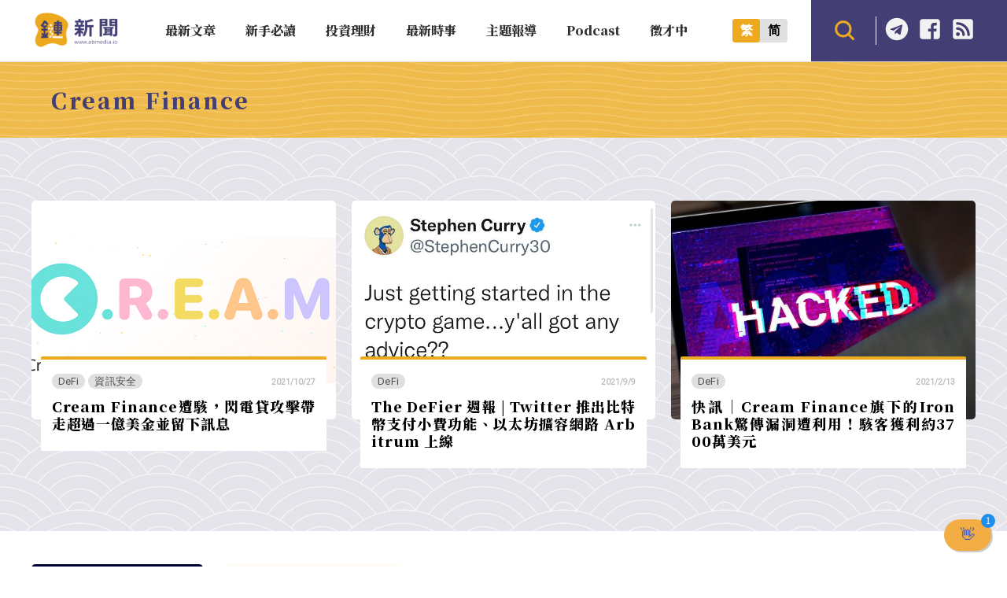

--- FILE ---
content_type: text/html; charset=UTF-8
request_url: https://abmedia.io/tag/cream-finance
body_size: 20252
content:
<!DOCTYPE html>
<!--[if IE 7 | IE 8]>
<html class="ie" lang="zh-TW">
<![endif]-->
<!--[if !(IE 7) | !(IE 8)  ]><!-->
<html lang="zh-TW" class="no-js">
<!--<![endif]-->

<head>
	<meta charset="UTF-8">
	<meta name="author" content="鏈新聞 ABMedia" />
	<meta name="rating" content="general" />
	<meta name="viewport" content="width=device-width, initial-scale=1" />
	<meta name="google-site-verification" content="thCR8BlrrC9xLgp1G7gxTylN7OpECSHk4hscZFtS6WA">
	<meta name="google-site-verification" content="HJNYsKNbLlo3DeUQ_acQxHTACmRTdSE9yyf1oZKA6AE">
	<link rel="preload" as="style" href="https://abmedia.io/wp-content/themes/abmedia/css/main.min.css?ver=1767588833">
	<link rel="preload" as="style" href="https://abmedia.io/wp-content/themes/abmedia/css/header.min.css?ver=1767588833">
	<link rel="preload" as="style" href="https://abmedia.io/wp-content/themes/abmedia/css/rwd.min.css?ver=1767588833">
	<link rel="profile" href="https://gmpg.org/xfn/11">
	<link rel="alternate" title="RSS 2.0 訂閱最新文章" href="https://abmedia.io/feed" />
	<link rel="pingback" href="https://abmedia.io/xmlrpc.php">
	<!--[if lt IE 9]>
	<script src="//html5shiv.googlecode.com/svn/trunk/html5.js"></script>
	<![endif]-->
	<meta name='robots' content='index, follow, max-image-preview:large, max-snippet:-1, max-video-preview:-1' />
	<style>img:is([sizes="auto" i], [sizes^="auto," i]) { contain-intrinsic-size: 3000px 1500px }</style>
	
	<!-- This site is optimized with the Yoast SEO plugin v26.7 - https://yoast.com/wordpress/plugins/seo/ -->
	<title>Cream Finance 彙整 | 鏈新聞 ABMedia</title>
	<link rel="canonical" href="https://abmedia.io/tag/cream-finance" />
	<meta property="og:locale" content="zh_TW" />
	<meta property="og:type" content="article" />
	<meta property="og:title" content="Cream Finance 彙整 | 鏈新聞 ABMedia" />
	<meta property="og:url" content="https://abmedia.io/tag/cream-finance" />
	<meta property="og:site_name" content="鏈新聞 ABMedia" />
	<meta property="og:image" content="https://i0.wp.com/abmedia.io/wp-content/uploads/2022/06/%E9%8F%88%E6%96%B0%E8%81%9E-03.jpg?fit=1200%2C900&quality=99&ssl=1" />
	<meta property="og:image:width" content="1200" />
	<meta property="og:image:height" content="900" />
	<meta property="og:image:type" content="image/jpeg" />
	<meta name="twitter:card" content="summary_large_image" />
	<meta name="twitter:site" content="@ABMedia_Crypto" />
	<script type="application/ld+json" class="yoast-schema-graph">{"@context":"https://schema.org","@graph":[{"@type":"CollectionPage","@id":"https://abmedia.io/tag/cream-finance","url":"https://abmedia.io/tag/cream-finance","name":"Cream Finance 彙整 | 鏈新聞 ABMedia","isPartOf":{"@id":"https://abmedia.io/#website"},"primaryImageOfPage":{"@id":"https://abmedia.io/tag/cream-finance#primaryimage"},"image":{"@id":"https://abmedia.io/tag/cream-finance#primaryimage"},"thumbnailUrl":"https://i0.wp.com/abmedia.io/wp-content/uploads/2021/10/cream.jpg?fit=800%2C510&quality=99&ssl=1","breadcrumb":{"@id":"https://abmedia.io/tag/cream-finance#breadcrumb"},"inLanguage":"zh-TW"},{"@type":"ImageObject","inLanguage":"zh-TW","@id":"https://abmedia.io/tag/cream-finance#primaryimage","url":"https://i0.wp.com/abmedia.io/wp-content/uploads/2021/10/cream.jpg?fit=800%2C510&quality=99&ssl=1","contentUrl":"https://i0.wp.com/abmedia.io/wp-content/uploads/2021/10/cream.jpg?fit=800%2C510&quality=99&ssl=1","width":800,"height":510,"caption":"Cream Finance遭駭，閃電貸攻擊帶走超過一億美金並留下訊息"},{"@type":"BreadcrumbList","@id":"https://abmedia.io/tag/cream-finance#breadcrumb","itemListElement":[{"@type":"ListItem","position":1,"name":"首頁","item":"https://abmedia.io/"},{"@type":"ListItem","position":2,"name":"Cream Finance"}]},{"@type":"WebSite","@id":"https://abmedia.io/#website","url":"https://abmedia.io/","name":"鏈新聞 ABMedia","description":"台灣最值得信賴的區塊鏈媒體「鏈新聞」(比特幣、虛擬貨幣)","publisher":{"@id":"https://abmedia.io/#organization"},"potentialAction":[{"@type":"SearchAction","target":{"@type":"EntryPoint","urlTemplate":"https://abmedia.io/?s={search_term_string}"},"query-input":{"@type":"PropertyValueSpecification","valueRequired":true,"valueName":"search_term_string"}}],"inLanguage":"zh-TW"},{"@type":"Organization","@id":"https://abmedia.io/#organization","name":"鏈新聞 ABMedia","url":"https://abmedia.io/","logo":{"@type":"ImageObject","inLanguage":"zh-TW","@id":"https://abmedia.io/#/schema/logo/image/","url":"https://abmedia.io/wp-content/uploads/2022/06/鏈新聞-03.jpg","contentUrl":"https://abmedia.io/wp-content/uploads/2022/06/鏈新聞-03.jpg","width":1200,"height":900,"caption":"鏈新聞 ABMedia"},"image":{"@id":"https://abmedia.io/#/schema/logo/image/"},"sameAs":["https://www.facebook.com/abmedia.io/","https://x.com/ABMedia_Crypto"]}]}</script>
	<!-- / Yoast SEO plugin. -->


<link rel='dns-prefetch' href='//ajax.googleapis.com' />
<link rel='dns-prefetch' href='//stats.wp.com' />
<link rel='preconnect' href='//i0.wp.com' />
<script type="94dba0d52b593c04e61fb69d-text/javascript">
/* <![CDATA[ */
window._wpemojiSettings = {"baseUrl":"https:\/\/s.w.org\/images\/core\/emoji\/16.0.1\/72x72\/","ext":".png","svgUrl":"https:\/\/s.w.org\/images\/core\/emoji\/16.0.1\/svg\/","svgExt":".svg","source":{"concatemoji":"https:\/\/abmedia.io\/wp-includes\/js\/wp-emoji-release.min.js?ver=6.8.3"}};
/*! This file is auto-generated */
!function(s,n){var o,i,e;function c(e){try{var t={supportTests:e,timestamp:(new Date).valueOf()};sessionStorage.setItem(o,JSON.stringify(t))}catch(e){}}function p(e,t,n){e.clearRect(0,0,e.canvas.width,e.canvas.height),e.fillText(t,0,0);var t=new Uint32Array(e.getImageData(0,0,e.canvas.width,e.canvas.height).data),a=(e.clearRect(0,0,e.canvas.width,e.canvas.height),e.fillText(n,0,0),new Uint32Array(e.getImageData(0,0,e.canvas.width,e.canvas.height).data));return t.every(function(e,t){return e===a[t]})}function u(e,t){e.clearRect(0,0,e.canvas.width,e.canvas.height),e.fillText(t,0,0);for(var n=e.getImageData(16,16,1,1),a=0;a<n.data.length;a++)if(0!==n.data[a])return!1;return!0}function f(e,t,n,a){switch(t){case"flag":return n(e,"\ud83c\udff3\ufe0f\u200d\u26a7\ufe0f","\ud83c\udff3\ufe0f\u200b\u26a7\ufe0f")?!1:!n(e,"\ud83c\udde8\ud83c\uddf6","\ud83c\udde8\u200b\ud83c\uddf6")&&!n(e,"\ud83c\udff4\udb40\udc67\udb40\udc62\udb40\udc65\udb40\udc6e\udb40\udc67\udb40\udc7f","\ud83c\udff4\u200b\udb40\udc67\u200b\udb40\udc62\u200b\udb40\udc65\u200b\udb40\udc6e\u200b\udb40\udc67\u200b\udb40\udc7f");case"emoji":return!a(e,"\ud83e\udedf")}return!1}function g(e,t,n,a){var r="undefined"!=typeof WorkerGlobalScope&&self instanceof WorkerGlobalScope?new OffscreenCanvas(300,150):s.createElement("canvas"),o=r.getContext("2d",{willReadFrequently:!0}),i=(o.textBaseline="top",o.font="600 32px Arial",{});return e.forEach(function(e){i[e]=t(o,e,n,a)}),i}function t(e){var t=s.createElement("script");t.src=e,t.defer=!0,s.head.appendChild(t)}"undefined"!=typeof Promise&&(o="wpEmojiSettingsSupports",i=["flag","emoji"],n.supports={everything:!0,everythingExceptFlag:!0},e=new Promise(function(e){s.addEventListener("DOMContentLoaded",e,{once:!0})}),new Promise(function(t){var n=function(){try{var e=JSON.parse(sessionStorage.getItem(o));if("object"==typeof e&&"number"==typeof e.timestamp&&(new Date).valueOf()<e.timestamp+604800&&"object"==typeof e.supportTests)return e.supportTests}catch(e){}return null}();if(!n){if("undefined"!=typeof Worker&&"undefined"!=typeof OffscreenCanvas&&"undefined"!=typeof URL&&URL.createObjectURL&&"undefined"!=typeof Blob)try{var e="postMessage("+g.toString()+"("+[JSON.stringify(i),f.toString(),p.toString(),u.toString()].join(",")+"));",a=new Blob([e],{type:"text/javascript"}),r=new Worker(URL.createObjectURL(a),{name:"wpTestEmojiSupports"});return void(r.onmessage=function(e){c(n=e.data),r.terminate(),t(n)})}catch(e){}c(n=g(i,f,p,u))}t(n)}).then(function(e){for(var t in e)n.supports[t]=e[t],n.supports.everything=n.supports.everything&&n.supports[t],"flag"!==t&&(n.supports.everythingExceptFlag=n.supports.everythingExceptFlag&&n.supports[t]);n.supports.everythingExceptFlag=n.supports.everythingExceptFlag&&!n.supports.flag,n.DOMReady=!1,n.readyCallback=function(){n.DOMReady=!0}}).then(function(){return e}).then(function(){var e;n.supports.everything||(n.readyCallback(),(e=n.source||{}).concatemoji?t(e.concatemoji):e.wpemoji&&e.twemoji&&(t(e.twemoji),t(e.wpemoji)))}))}((window,document),window._wpemojiSettings);
/* ]]> */
</script>
<!-- abmedia.io is managing ads with Advanced Ads 2.0.16 – https://wpadvancedads.com/ --><script id="abmed-ready" type="94dba0d52b593c04e61fb69d-text/javascript">
			window.advanced_ads_ready=function(e,a){a=a||"complete";var d=function(e){return"interactive"===a?"loading"!==e:"complete"===e};d(document.readyState)?e():document.addEventListener("readystatechange",(function(a){d(a.target.readyState)&&e()}),{once:"interactive"===a})},window.advanced_ads_ready_queue=window.advanced_ads_ready_queue||[];		</script>
		
<link rel='stylesheet' id='theme-abmedia-main-css' href='https://abmedia.io/wp-content/themes/abmedia/css/main.min.css?ver=1767588833' type='text/css' media='all' />
<link rel='stylesheet' id='theme-abmedia-header-css' href='https://abmedia.io/wp-content/themes/abmedia/css/header.min.css?ver=1767588833' type='text/css' media='all' />
<link rel='stylesheet' id='theme-abmedia-footer-css' href='https://abmedia.io/wp-content/themes/abmedia/css/footer.min.css?ver=1767588833' type='text/css' media='all' />
<link rel='stylesheet' id='theme-abmedia-archive-css' href='https://abmedia.io/wp-content/themes/abmedia/css/archive.min.css?ver=1767588833' type='text/css' media='all' />
<link rel='stylesheet' id='theme-abmedia-rwd-css' href='https://abmedia.io/wp-content/themes/abmedia/css/rwd.min.css?ver=1767588833' type='text/css' media='all' />
<style id='wp-emoji-styles-inline-css' type='text/css'>

	img.wp-smiley, img.emoji {
		display: inline !important;
		border: none !important;
		box-shadow: none !important;
		height: 1em !important;
		width: 1em !important;
		margin: 0 0.07em !important;
		vertical-align: -0.1em !important;
		background: none !important;
		padding: 0 !important;
	}
</style>
<link rel='stylesheet' id='wp-block-library-css' href='https://abmedia.io/wp-includes/css/dist/block-library/style.min.css?ver=6.8.3' type='text/css' media='all' />
<style id='classic-theme-styles-inline-css' type='text/css'>
/*! This file is auto-generated */
.wp-block-button__link{color:#fff;background-color:#32373c;border-radius:9999px;box-shadow:none;text-decoration:none;padding:calc(.667em + 2px) calc(1.333em + 2px);font-size:1.125em}.wp-block-file__button{background:#32373c;color:#fff;text-decoration:none}
</style>
<link rel='stylesheet' id='wp-components-css' href='https://abmedia.io/wp-includes/css/dist/components/style.min.css?ver=6.8.3' type='text/css' media='all' />
<link rel='stylesheet' id='wp-preferences-css' href='https://abmedia.io/wp-includes/css/dist/preferences/style.min.css?ver=6.8.3' type='text/css' media='all' />
<link rel='stylesheet' id='wp-block-editor-css' href='https://abmedia.io/wp-includes/css/dist/block-editor/style.min.css?ver=6.8.3' type='text/css' media='all' />
<link rel='stylesheet' id='popup-maker-block-library-style-css' href='https://abmedia.io/wp-content/plugins/popup-maker/dist/packages/block-library-style.css?ver=dbea705cfafe089d65f1' type='text/css' media='all' />
<link rel='stylesheet' id='mediaelement-css' href='https://abmedia.io/wp-includes/js/mediaelement/mediaelementplayer-legacy.min.css?ver=4.2.17' type='text/css' media='all' />
<link rel='stylesheet' id='wp-mediaelement-css' href='https://abmedia.io/wp-includes/js/mediaelement/wp-mediaelement.min.css?ver=6.8.3' type='text/css' media='all' />
<style id='jetpack-sharing-buttons-style-inline-css' type='text/css'>
.jetpack-sharing-buttons__services-list{display:flex;flex-direction:row;flex-wrap:wrap;gap:0;list-style-type:none;margin:5px;padding:0}.jetpack-sharing-buttons__services-list.has-small-icon-size{font-size:12px}.jetpack-sharing-buttons__services-list.has-normal-icon-size{font-size:16px}.jetpack-sharing-buttons__services-list.has-large-icon-size{font-size:24px}.jetpack-sharing-buttons__services-list.has-huge-icon-size{font-size:36px}@media print{.jetpack-sharing-buttons__services-list{display:none!important}}.editor-styles-wrapper .wp-block-jetpack-sharing-buttons{gap:0;padding-inline-start:0}ul.jetpack-sharing-buttons__services-list.has-background{padding:1.25em 2.375em}
</style>
<style id='global-styles-inline-css' type='text/css'>
:root{--wp--preset--aspect-ratio--square: 1;--wp--preset--aspect-ratio--4-3: 4/3;--wp--preset--aspect-ratio--3-4: 3/4;--wp--preset--aspect-ratio--3-2: 3/2;--wp--preset--aspect-ratio--2-3: 2/3;--wp--preset--aspect-ratio--16-9: 16/9;--wp--preset--aspect-ratio--9-16: 9/16;--wp--preset--color--black: #000000;--wp--preset--color--cyan-bluish-gray: #abb8c3;--wp--preset--color--white: #ffffff;--wp--preset--color--pale-pink: #f78da7;--wp--preset--color--vivid-red: #cf2e2e;--wp--preset--color--luminous-vivid-orange: #ff6900;--wp--preset--color--luminous-vivid-amber: #fcb900;--wp--preset--color--light-green-cyan: #7bdcb5;--wp--preset--color--vivid-green-cyan: #00d084;--wp--preset--color--pale-cyan-blue: #8ed1fc;--wp--preset--color--vivid-cyan-blue: #0693e3;--wp--preset--color--vivid-purple: #9b51e0;--wp--preset--gradient--vivid-cyan-blue-to-vivid-purple: linear-gradient(135deg,rgba(6,147,227,1) 0%,rgb(155,81,224) 100%);--wp--preset--gradient--light-green-cyan-to-vivid-green-cyan: linear-gradient(135deg,rgb(122,220,180) 0%,rgb(0,208,130) 100%);--wp--preset--gradient--luminous-vivid-amber-to-luminous-vivid-orange: linear-gradient(135deg,rgba(252,185,0,1) 0%,rgba(255,105,0,1) 100%);--wp--preset--gradient--luminous-vivid-orange-to-vivid-red: linear-gradient(135deg,rgba(255,105,0,1) 0%,rgb(207,46,46) 100%);--wp--preset--gradient--very-light-gray-to-cyan-bluish-gray: linear-gradient(135deg,rgb(238,238,238) 0%,rgb(169,184,195) 100%);--wp--preset--gradient--cool-to-warm-spectrum: linear-gradient(135deg,rgb(74,234,220) 0%,rgb(151,120,209) 20%,rgb(207,42,186) 40%,rgb(238,44,130) 60%,rgb(251,105,98) 80%,rgb(254,248,76) 100%);--wp--preset--gradient--blush-light-purple: linear-gradient(135deg,rgb(255,206,236) 0%,rgb(152,150,240) 100%);--wp--preset--gradient--blush-bordeaux: linear-gradient(135deg,rgb(254,205,165) 0%,rgb(254,45,45) 50%,rgb(107,0,62) 100%);--wp--preset--gradient--luminous-dusk: linear-gradient(135deg,rgb(255,203,112) 0%,rgb(199,81,192) 50%,rgb(65,88,208) 100%);--wp--preset--gradient--pale-ocean: linear-gradient(135deg,rgb(255,245,203) 0%,rgb(182,227,212) 50%,rgb(51,167,181) 100%);--wp--preset--gradient--electric-grass: linear-gradient(135deg,rgb(202,248,128) 0%,rgb(113,206,126) 100%);--wp--preset--gradient--midnight: linear-gradient(135deg,rgb(2,3,129) 0%,rgb(40,116,252) 100%);--wp--preset--font-size--small: 13px;--wp--preset--font-size--medium: 20px;--wp--preset--font-size--large: 36px;--wp--preset--font-size--x-large: 42px;--wp--preset--spacing--20: 0.44rem;--wp--preset--spacing--30: 0.67rem;--wp--preset--spacing--40: 1rem;--wp--preset--spacing--50: 1.5rem;--wp--preset--spacing--60: 2.25rem;--wp--preset--spacing--70: 3.38rem;--wp--preset--spacing--80: 5.06rem;--wp--preset--shadow--natural: 6px 6px 9px rgba(0, 0, 0, 0.2);--wp--preset--shadow--deep: 12px 12px 50px rgba(0, 0, 0, 0.4);--wp--preset--shadow--sharp: 6px 6px 0px rgba(0, 0, 0, 0.2);--wp--preset--shadow--outlined: 6px 6px 0px -3px rgba(255, 255, 255, 1), 6px 6px rgba(0, 0, 0, 1);--wp--preset--shadow--crisp: 6px 6px 0px rgba(0, 0, 0, 1);}:where(.is-layout-flex){gap: 0.5em;}:where(.is-layout-grid){gap: 0.5em;}body .is-layout-flex{display: flex;}.is-layout-flex{flex-wrap: wrap;align-items: center;}.is-layout-flex > :is(*, div){margin: 0;}body .is-layout-grid{display: grid;}.is-layout-grid > :is(*, div){margin: 0;}:where(.wp-block-columns.is-layout-flex){gap: 2em;}:where(.wp-block-columns.is-layout-grid){gap: 2em;}:where(.wp-block-post-template.is-layout-flex){gap: 1.25em;}:where(.wp-block-post-template.is-layout-grid){gap: 1.25em;}.has-black-color{color: var(--wp--preset--color--black) !important;}.has-cyan-bluish-gray-color{color: var(--wp--preset--color--cyan-bluish-gray) !important;}.has-white-color{color: var(--wp--preset--color--white) !important;}.has-pale-pink-color{color: var(--wp--preset--color--pale-pink) !important;}.has-vivid-red-color{color: var(--wp--preset--color--vivid-red) !important;}.has-luminous-vivid-orange-color{color: var(--wp--preset--color--luminous-vivid-orange) !important;}.has-luminous-vivid-amber-color{color: var(--wp--preset--color--luminous-vivid-amber) !important;}.has-light-green-cyan-color{color: var(--wp--preset--color--light-green-cyan) !important;}.has-vivid-green-cyan-color{color: var(--wp--preset--color--vivid-green-cyan) !important;}.has-pale-cyan-blue-color{color: var(--wp--preset--color--pale-cyan-blue) !important;}.has-vivid-cyan-blue-color{color: var(--wp--preset--color--vivid-cyan-blue) !important;}.has-vivid-purple-color{color: var(--wp--preset--color--vivid-purple) !important;}.has-black-background-color{background-color: var(--wp--preset--color--black) !important;}.has-cyan-bluish-gray-background-color{background-color: var(--wp--preset--color--cyan-bluish-gray) !important;}.has-white-background-color{background-color: var(--wp--preset--color--white) !important;}.has-pale-pink-background-color{background-color: var(--wp--preset--color--pale-pink) !important;}.has-vivid-red-background-color{background-color: var(--wp--preset--color--vivid-red) !important;}.has-luminous-vivid-orange-background-color{background-color: var(--wp--preset--color--luminous-vivid-orange) !important;}.has-luminous-vivid-amber-background-color{background-color: var(--wp--preset--color--luminous-vivid-amber) !important;}.has-light-green-cyan-background-color{background-color: var(--wp--preset--color--light-green-cyan) !important;}.has-vivid-green-cyan-background-color{background-color: var(--wp--preset--color--vivid-green-cyan) !important;}.has-pale-cyan-blue-background-color{background-color: var(--wp--preset--color--pale-cyan-blue) !important;}.has-vivid-cyan-blue-background-color{background-color: var(--wp--preset--color--vivid-cyan-blue) !important;}.has-vivid-purple-background-color{background-color: var(--wp--preset--color--vivid-purple) !important;}.has-black-border-color{border-color: var(--wp--preset--color--black) !important;}.has-cyan-bluish-gray-border-color{border-color: var(--wp--preset--color--cyan-bluish-gray) !important;}.has-white-border-color{border-color: var(--wp--preset--color--white) !important;}.has-pale-pink-border-color{border-color: var(--wp--preset--color--pale-pink) !important;}.has-vivid-red-border-color{border-color: var(--wp--preset--color--vivid-red) !important;}.has-luminous-vivid-orange-border-color{border-color: var(--wp--preset--color--luminous-vivid-orange) !important;}.has-luminous-vivid-amber-border-color{border-color: var(--wp--preset--color--luminous-vivid-amber) !important;}.has-light-green-cyan-border-color{border-color: var(--wp--preset--color--light-green-cyan) !important;}.has-vivid-green-cyan-border-color{border-color: var(--wp--preset--color--vivid-green-cyan) !important;}.has-pale-cyan-blue-border-color{border-color: var(--wp--preset--color--pale-cyan-blue) !important;}.has-vivid-cyan-blue-border-color{border-color: var(--wp--preset--color--vivid-cyan-blue) !important;}.has-vivid-purple-border-color{border-color: var(--wp--preset--color--vivid-purple) !important;}.has-vivid-cyan-blue-to-vivid-purple-gradient-background{background: var(--wp--preset--gradient--vivid-cyan-blue-to-vivid-purple) !important;}.has-light-green-cyan-to-vivid-green-cyan-gradient-background{background: var(--wp--preset--gradient--light-green-cyan-to-vivid-green-cyan) !important;}.has-luminous-vivid-amber-to-luminous-vivid-orange-gradient-background{background: var(--wp--preset--gradient--luminous-vivid-amber-to-luminous-vivid-orange) !important;}.has-luminous-vivid-orange-to-vivid-red-gradient-background{background: var(--wp--preset--gradient--luminous-vivid-orange-to-vivid-red) !important;}.has-very-light-gray-to-cyan-bluish-gray-gradient-background{background: var(--wp--preset--gradient--very-light-gray-to-cyan-bluish-gray) !important;}.has-cool-to-warm-spectrum-gradient-background{background: var(--wp--preset--gradient--cool-to-warm-spectrum) !important;}.has-blush-light-purple-gradient-background{background: var(--wp--preset--gradient--blush-light-purple) !important;}.has-blush-bordeaux-gradient-background{background: var(--wp--preset--gradient--blush-bordeaux) !important;}.has-luminous-dusk-gradient-background{background: var(--wp--preset--gradient--luminous-dusk) !important;}.has-pale-ocean-gradient-background{background: var(--wp--preset--gradient--pale-ocean) !important;}.has-electric-grass-gradient-background{background: var(--wp--preset--gradient--electric-grass) !important;}.has-midnight-gradient-background{background: var(--wp--preset--gradient--midnight) !important;}.has-small-font-size{font-size: var(--wp--preset--font-size--small) !important;}.has-medium-font-size{font-size: var(--wp--preset--font-size--medium) !important;}.has-large-font-size{font-size: var(--wp--preset--font-size--large) !important;}.has-x-large-font-size{font-size: var(--wp--preset--font-size--x-large) !important;}
:where(.wp-block-post-template.is-layout-flex){gap: 1.25em;}:where(.wp-block-post-template.is-layout-grid){gap: 1.25em;}
:where(.wp-block-columns.is-layout-flex){gap: 2em;}:where(.wp-block-columns.is-layout-grid){gap: 2em;}
:root :where(.wp-block-pullquote){font-size: 1.5em;line-height: 1.6;}
</style>
<link rel='stylesheet' id='theme-abmedia-news-css' href='https://abmedia.io/wp-content/plugins/abmedia-news-api/style.min.css?ver=1758272854' type='text/css' media='all' />
<link rel='stylesheet' id='gn-frontend-gnfollow-style-css' href='https://abmedia.io/wp-content/plugins/gn-publisher/assets/css/gn-frontend-gnfollow.min.css?ver=1.5.26' type='text/css' media='all' />
<link rel='stylesheet' id='rss-retriever-css' href='https://abmedia.io/wp-content/plugins/wp-rss-retriever/inc/css/rss-retriever.css?ver=1.6.10' type='text/css' media='all' />
<link rel='stylesheet' id='ez-toc-css' href='https://abmedia.io/wp-content/plugins/easy-table-of-contents/assets/css/screen.min.css?ver=2.0.80' type='text/css' media='all' />
<style id='ez-toc-inline-css' type='text/css'>
div#ez-toc-container .ez-toc-title {font-size: 120%;}div#ez-toc-container .ez-toc-title {font-weight: 500;}div#ez-toc-container ul li , div#ez-toc-container ul li a {font-size: 95%;}div#ez-toc-container ul li , div#ez-toc-container ul li a {font-weight: 500;}div#ez-toc-container nav ul ul li {font-size: 90%;}.ez-toc-box-title {font-weight: bold; margin-bottom: 10px; text-align: center; text-transform: uppercase; letter-spacing: 1px; color: #666; padding-bottom: 5px;position:absolute;top:-4%;left:5%;background-color: inherit;transition: top 0.3s ease;}.ez-toc-box-title.toc-closed {top:-25%;}
.ez-toc-container-direction {direction: ltr;}.ez-toc-counter ul{counter-reset: item ;}.ez-toc-counter nav ul li a::before {content: counters(item, '.', decimal) '. ';display: inline-block;counter-increment: item;flex-grow: 0;flex-shrink: 0;margin-right: .2em; float: left; }.ez-toc-widget-direction {direction: ltr;}.ez-toc-widget-container ul{counter-reset: item ;}.ez-toc-widget-container nav ul li a::before {content: counters(item, '.', decimal) '. ';display: inline-block;counter-increment: item;flex-grow: 0;flex-shrink: 0;margin-right: .2em; float: left; }
</style>
<link rel='stylesheet' id='popup-maker-site-css' href='//abmedia.io/wp-content/uploads/pum/pum-site-styles.css?generated=1767330064&#038;ver=1.21.5' type='text/css' media='all' />
<script type="94dba0d52b593c04e61fb69d-text/javascript" src="https://abmedia.io/wp-includes/js/jquery/jquery.min.js?ver=3.7.1" id="jquery-core-js"></script>
<script type="94dba0d52b593c04e61fb69d-text/javascript" src="https://abmedia.io/wp-includes/js/jquery/jquery-migrate.min.js?ver=3.4.1" id="jquery-migrate-js"></script>
<script type="94dba0d52b593c04e61fb69d-text/javascript" id="achang-abmedia-rwd-js-extra">
/* <![CDATA[ */
var abThemeData = {"theme_url":"https:\/\/abmedia.io\/wp-content\/themes\/abmedia"};
/* ]]> */
</script>
<script type="94dba0d52b593c04e61fb69d-text/javascript" src="https://abmedia.io/wp-content/themes/abmedia/js/rwd-menu.min.js?ver=1767588833" id="achang-abmedia-rwd-js"></script>
<script type="94dba0d52b593c04e61fb69d-text/javascript" src="https://abmedia.io/wp-content/themes/abmedia/js/opencc.min.js?ver=6.8.3" id="achang-abmedia-opencc-js"></script>
<script type="94dba0d52b593c04e61fb69d-text/javascript" src="https://abmedia.io/wp-content/themes/abmedia/js/search.min.js?ver=6.8.3" id="achang-abmedia-search-js"></script>
<script type="94dba0d52b593c04e61fb69d-text/javascript" src="https://abmedia.io/wp-content/plugins/abmedia-news-api/script.min.js?ver=1758272854" id="theme-abmedia-news-js"></script>
<script type="94dba0d52b593c04e61fb69d-text/javascript" src="https://ajax.googleapis.com/ajax/libs/webfont/1.6.26/webfont.js?ver=6.8.3" id="abmedia-google-font-js"></script>
<link rel="https://api.w.org/" href="https://abmedia.io/wp-json/" /><link rel="alternate" title="JSON" type="application/json" href="https://abmedia.io/wp-json/wp/v2/tags/3004" /><meta name="generator" content="WordPress 6.8.3" />
	<style>img#wpstats{display:none}</style>
		<!-- Google tag (gtag.js) -->
<script async src="https://www.googletagmanager.com/gtag/js?id=G-YHG176H809" type="94dba0d52b593c04e61fb69d-text/javascript"></script>
<script type="94dba0d52b593c04e61fb69d-text/javascript">
  window.dataLayer = window.dataLayer || [];
  function gtag(){dataLayer.push(arguments);}
  gtag('js', new Date());

  gtag('config', 'G-YHG176H809');
</script><script type="application/ld+json" class="abmedia-schema">
{
    "@context":"https://schema.org",
    "@graph":[
        {
            "@type":"Organization",
            "@id":"https://abmedia.io/#organization",
            "name":"鏈新聞 ABMedia",
            "sameAs":[
            "https://www.facebook.com/abmedia.io/"
            ],
            "email":"wade.kuan@abmedia.io",
            "logo":{
                "@type":"ImageObject",
                "@id":"https://abmedia.io/#logo",
                "url":"https://abmedia.io/wp-content/themes/abmedia/images/logo-top.png",
                "contentUrl":"https://abmedia.io/wp-content/themes/abmedia/images/logo-top.png",
                "caption":"鏈新聞 ABMedia",
                "inLanguage":"zh-TW",
                "width":"600",
                "height":"256"
            }
        },
        {
            "@type":"WebSite",
            "@id":"https://abmedia.io/#website",
            "url":"https://abmedia.io",
            "name":"鏈新聞 ABMedia",
            "publisher":{
                "@id":"https://abmedia.io/#organization"
            },
            "inLanguage":"zh-TW",
            "potentialAction":{
                "@type":"SearchAction",
                "target":"https://abmedia.io/?s={search_term_string}",
                "query-input":"required name=search_term_string"
            }
        }
    ]
}
</script>	
<meta name="google-site-verification" content="thCR8BlrrC9xLgp1G7gxTylN7OpECSHk4hscZFtS6WA" />

<meta name="keywords" content="金融科技,區塊鏈,加密貨幣,比特幣"><link rel="icon" href="https://i0.wp.com/abmedia.io/wp-content/uploads/2022/06/favicon.png?fit=32%2C32&#038;quality=99&#038;ssl=1" sizes="32x32" />
<link rel="icon" href="https://i0.wp.com/abmedia.io/wp-content/uploads/2022/06/favicon.png?fit=160%2C160&#038;quality=99&#038;ssl=1" sizes="192x192" />
<link rel="apple-touch-icon" href="https://i0.wp.com/abmedia.io/wp-content/uploads/2022/06/favicon.png?fit=160%2C160&#038;quality=99&#038;ssl=1" />
<meta name="msapplication-TileImage" content="https://i0.wp.com/abmedia.io/wp-content/uploads/2022/06/favicon.png?fit=160%2C160&#038;quality=99&#038;ssl=1" />
		<style type="text/css" id="wp-custom-css">
			img{max-width:100%;max-height:100%}figure img{width:100%;height:100%;object-fit:cover}
figure { max-width: 100%; margin-left: 0; }
@media (max-width: 300px){
    #container, #main, #sidebar, #footer { overflow: hidden; }
}

#popmake-47873 { width: 80% !important; }

.wp-container-3.no-gap {gap: 0;justify-content: center;}
.wp-container-3.no-gap .wp-block-image, {margin:0}

.wp-block-columns.no-gap { gap: 1em; justify-content: center; }

@media screen and (max-width:768px){
.home .wp-container-3.no-gap.wp-block-columns {
    flex-wrap: wrap!important;
}
	.wp-block-columns.no-gap { gap: 0; }
}

.abmedia-ad .wp-block-image > figure { margin-bottom: 0 !important; }		</style>
		<link rel="preload" as="image" href="https://abmedia.io/wp-content/uploads/2021/10/cream.jpg"></head>

<body class="archive tag tag-cream-finance tag-3004 wp-theme-abmedia">

	<header id="header">
		<div class="header-area">
            <div id="main-menu-toggle">
            <img width="24" height="24" src="https://abmedia.io/wp-content/themes/abmedia/images/menu-toggle.svg" />
            </div>
			<div class="logo-area">
				<h2>                    <a id="logo" href="https://abmedia.io" title="鏈新聞 ABMedia" class="text">
						<img height="48" width="112.5" title="鏈新聞 ABMedia" alt="logo" src="https://abmedia.io/wp-content/themes/abmedia/images/logo-top.png">
                    </a>
				</h2>				<a id="rwd-logo" href="https://abmedia.io" title="鏈新聞 ABMedia"><img width="112.5" height="42" src="https://abmedia.io/wp-content/themes/abmedia/images/logo-mobile.svg"></a>            </div>
			<div id="primary-menu">
				<nav id="access" role="navigation">
					<div class="menu-main-container"><ul id="achang_menu_wrap" class="menu rwd-menu"><li id="menu-item-47856" class="menu-item menu-item-type-post_type menu-item-object-page current_page_parent menu-item-47856"><a href="https://abmedia.io/blog"><span>最新文章</span></a></li>
<li id="menu-item-47829" class="menu-item menu-item-type-taxonomy menu-item-object-category menu-item-has-children menu-item-47829"><a href="https://abmedia.io/category/beginner"><span>新手必讀</span></a>
<ul class="sub-menu">
	<li id="menu-item-47835" class="menu-item menu-item-type-taxonomy menu-item-object-category menu-item-47835"><a href="https://abmedia.io/category/beginner/tutorial"><span>新手指南</span></a></li>
	<li id="menu-item-47836" class="menu-item menu-item-type-taxonomy menu-item-object-category menu-item-47836"><a href="https://abmedia.io/category/beginner/crypto_scams"><span>加密貨幣詐騙</span></a></li>
</ul>
</li>
<li id="menu-item-47830" class="menu-item menu-item-type-taxonomy menu-item-object-category menu-item-has-children menu-item-47830"><a href="https://abmedia.io/category/invsetments"><span>投資理財</span></a>
<ul class="sub-menu">
	<li id="menu-item-47837" class="menu-item menu-item-type-taxonomy menu-item-object-category menu-item-47837"><a href="https://abmedia.io/category/invsetments/bitcoin"><span>比特幣</span></a></li>
	<li id="menu-item-47838" class="menu-item menu-item-type-taxonomy menu-item-object-category menu-item-47838"><a href="https://abmedia.io/category/invsetments/ethereum"><span>以太坊</span></a></li>
	<li id="menu-item-47839" class="menu-item menu-item-type-taxonomy menu-item-object-category menu-item-47839"><a href="https://abmedia.io/category/invsetments/market"><span>交易市場</span></a></li>
	<li id="menu-item-47854" class="menu-item menu-item-type-taxonomy menu-item-object-category menu-item-47854"><a href="https://abmedia.io/category/invsetments/nft"><span>NFT</span></a></li>
	<li id="menu-item-50040" class="menu-item menu-item-type-taxonomy menu-item-object-category menu-item-50040"><a href="https://abmedia.io/category/invsetments/game-finance"><span>GameFi</span></a></li>
	<li id="menu-item-47840" class="menu-item menu-item-type-taxonomy menu-item-object-category menu-item-47840"><a href="https://abmedia.io/category/invsetments/defi"><span>DeFi</span></a></li>
	<li id="menu-item-47841" class="menu-item menu-item-type-taxonomy menu-item-object-category menu-item-47841"><a href="https://abmedia.io/category/invsetments/cefi"><span>CeFi</span></a></li>
	<li id="menu-item-47855" class="menu-item menu-item-type-taxonomy menu-item-object-category menu-item-47855"><a href="https://abmedia.io/category/invsetments/economics_finance"><span>傳統金融</span></a></li>
</ul>
</li>
<li id="menu-item-47831" class="menu-item menu-item-type-taxonomy menu-item-object-category menu-item-has-children menu-item-47831"><a href="https://abmedia.io/category/trend"><span>最新時事</span></a>
<ul class="sub-menu">
	<li id="menu-item-47844" class="menu-item menu-item-type-taxonomy menu-item-object-category menu-item-47844"><a href="https://abmedia.io/category/trend/technology-development"><span>產品技術</span></a></li>
	<li id="menu-item-47845" class="menu-item menu-item-type-taxonomy menu-item-object-category menu-item-47845"><a href="https://abmedia.io/category/trend/business-application"><span>商業應用</span></a></li>
	<li id="menu-item-47846" class="menu-item menu-item-type-taxonomy menu-item-object-category menu-item-47846"><a href="https://abmedia.io/category/trend/regulation"><span>政策監理</span></a></li>
	<li id="menu-item-47847" class="menu-item menu-item-type-taxonomy menu-item-object-category menu-item-47847"><a href="https://abmedia.io/category/trend/people"><span>人物觀點</span></a></li>
	<li id="menu-item-47848" class="menu-item menu-item-type-taxonomy menu-item-object-category menu-item-47848"><a href="https://abmedia.io/category/trend/security"><span>資訊安全</span></a></li>
	<li id="menu-item-47849" class="menu-item menu-item-type-taxonomy menu-item-object-category menu-item-47849"><a href="https://abmedia.io/category/trend/cbdc"><span>CBDC</span></a></li>
	<li id="menu-item-47851" class="menu-item menu-item-type-taxonomy menu-item-object-category menu-item-47851"><a href="https://abmedia.io/category/trend/event"><span>活動資訊</span></a></li>
</ul>
</li>
<li id="menu-item-47832" class="menu-item menu-item-type-taxonomy menu-item-object-category menu-item-has-children menu-item-47832"><a href="https://abmedia.io/category/theme"><span>主題報導</span></a>
<ul class="sub-menu">
	<li id="menu-item-47853" class="menu-item menu-item-type-taxonomy menu-item-object-category menu-item-47853"><a href="https://abmedia.io/category/theme/topics"><span>編輯精選</span></a></li>
</ul>
</li>
<li id="menu-item-47843" class="menu-item menu-item-type-taxonomy menu-item-object-category menu-item-47843"><a href="https://abmedia.io/category/theme/podcast"><span>Podcast</span></a></li>
<li id="menu-item-103296" class="menu-item menu-item-type-taxonomy menu-item-object-category menu-item-103296"><a href="https://abmedia.io/category/%e5%be%b5%e6%89%8d%e4%b8%ad"><span>徵才中</span></a></li>
</ul></div>				</nav>
			</div>

			<div class="trans-tr-cn">
				<div>
											<div class="active">繁</div>
											<div class="">简</div>
									</div>
			</div>

			<div class="social">
				<div id="search-btn">
					<img width="32" height="32" src="https://abmedia.io/wp-content/themes/abmedia/images/search.svg">
				</div>
				<a href="https://t.me/abmedia_news" target="_blank">
					<img src="https://abmedia.io/wp-content/themes/abmedia/images/telegram-white.svg">
				</a>
				<a href="https://reurl.cc/yZrO22" target="_blank">
					<img src="https://abmedia.io/wp-content/themes/abmedia/images/fb-white.svg">
				</a>
				<a href="https://abmedia.io/feed" target="_blank">
					<img src="https://abmedia.io/wp-content/themes/abmedia/images/rss-nav.svg">
				</a>
			</div>
		</div>
	</header><div id="main" role="main">
	<header>
		<h1 class="assistive-text">
			Cream Finance		</h1>
	</header>

	<div class="loop-grid">
		<section>
			<article id="post-35645" role="article">
    <div>
        <figure>
            <a href="https://abmedia.io/20211027-cream-finance-hack">
                <img width="800" height="510" loading="lazy" src='https://abmedia.io/wp-content/uploads/2021/10/cream.jpg' alt='Cream Finance遭駭，閃電貸攻擊帶走超過一億美金並留下訊息' title='Cream Finance遭駭，閃電貸攻擊帶走超過一億美金並留下訊息' />            </a>
        </figure>
        <div class="description">
            <div>
                                <div class="metas">
                    <div class="cat"><a href="https://abmedia.io/category/invsetments/defi" rel="category tag">DeFi</a> <a href="https://abmedia.io/category/trend/security" rel="category tag">資訊安全</a></div>
                    <time datetime="2021-10-27T23:32:21+08:00" data-updated="true" >
                        <span class="post-date" title="2021年10月27日 星期三下午11:32">2021/10/27</span>
                    </time>
                </div>
                                                <h3 class="title"><a href="https://abmedia.io/20211027-cream-finance-hack">Cream Finance遭駭，閃電貸攻擊帶走超過一億美金並留下訊息</a></h3>
                                            </div>
        </div>
    </div>
</article><article id="post-33217" role="article">
    <div>
        <figure>
            <a href="https://abmedia.io/20210909-dapp-pocket-defi-weekly">
                <img width="750" height="552" loading="lazy" src='https://abmedia.io/wp-content/uploads/2021/09/https___bucketeer-e05bbc84-baa3-437e-9518-adb32be77984.s3.amazonaws.com_public_images_b7917fc4-21ba-45ce-9539-407daf2d4d4c_750x552.jpeg' alt='The DeFi‌er ‌週報 | Twitter 推出比特幣支付小費功能、以太坊擴容網路 Arbitrum 上線' title='The DeFi‌er ‌週報 | Twitter 推出比特幣支付小費功能、以太坊擴容網路 Arbitrum 上線' />            </a>
        </figure>
        <div class="description">
            <div>
                                <div class="metas">
                    <div class="cat"><a href="https://abmedia.io/category/invsetments/defi" rel="category tag">DeFi</a></div>
                    <time datetime="2021-09-09T15:10:34+08:00" data-updated="true" >
                        <span class="post-date" title="2021年9月9日 星期四下午03:10">2021/9/9</span>
                    </time>
                </div>
                                                <h3 class="title"><a href="https://abmedia.io/20210909-dapp-pocket-defi-weekly">The DeFi‌er ‌週報 | Twitter 推出比特幣支付小費功能、以太坊擴容網路 Arbitrum 上線</a></h3>
                                            </div>
        </div>
    </div>
</article><article id="post-23468" role="article">
    <div>
        <figure>
            <a href="https://abmedia.io/cream-finance-drained-of-37-million-in-major-exploit">
                <img width="730" height="360" loading="lazy" src='https://abmedia.io/wp-content/uploads/2021/02/defi-hack.jpg' alt='快訊｜Cream Finance旗下的Iron Bank驚傳漏洞遭利用！駭客獲利約3700萬美元' title='快訊｜Cream Finance旗下的Iron Bank驚傳漏洞遭利用！駭客獲利約3700萬美元' />            </a>
        </figure>
        <div class="description">
            <div>
                                <div class="metas">
                    <div class="cat"><a href="https://abmedia.io/category/invsetments/defi" rel="category tag">DeFi</a></div>
                    <time datetime="2021-02-13T18:15:56+08:00" data-updated="true" >
                        <span class="post-date" title="2021年2月13日 星期六下午06:15">2021/2/13</span>
                    </time>
                </div>
                                                <h3 class="title"><a href="https://abmedia.io/cream-finance-drained-of-37-million-in-major-exploit">快訊｜Cream Finance旗下的Iron Bank驚傳漏洞遭利用！駭客獲利約3700萬美元</a></h3>
                                            </div>
        </div>
    </div>
</article>		</section>
	</div>

	<div class="container">
		<div>
			<div class="loop-post">
				<section>
				<article id="post-20550" role="article">
    <div>
        <figure>
            <a href="https://abmedia.io/yearn-mix-pickle-cream-cover-sushi">
                <img width="1024" height="768" loading="lazy" src='https://abmedia.io/wp-content/uploads/2020/12/partnership.jpg' alt='Pickle、Cream、Cover 與 Sushi！Yearn 一系列合作案意味著什麼？' title='Pickle、Cream、Cover 與 Sushi！Yearn 一系列合作案意味著什麼？' />            </a>
        </figure>
        <div class="description">
            <div class="metas">
                <div class="cat"><a href="https://abmedia.io/category/invsetments/defi" rel="category tag">DeFi</a> <a href="https://abmedia.io/category/trend/people" rel="category tag">人物觀點</a> <a href="https://abmedia.io/category/trend/technology-development" rel="category tag">產品技術</a></div>
            </div>
            <h3 class="title"><a href="https://abmedia.io/yearn-mix-pickle-cream-cover-sushi">Pickle、Cream、Cover 與 Sushi！Yearn 一系列合作案意味著什麼？</a></h3>
            <div>
                <address class="author">
                    Jeff                </address>
                <time datetime="2020-12-02T18:25:40+08:00" data-updated="true" >
                    <span class="post-date" title="2020年12月2日 星期三下午06:25">2020/12/2</span>
                </time>
            </div>
        </div>
    </div>
</article><article id="post-15262" role="article">
    <div>
        <figure>
            <a href="https://abmedia.io/machi-cream-finance-announcing">
                <img width="1000" height="461" loading="lazy" src='https://abmedia.io/wp-content/uploads/2020/07/cream-finance.png' alt='麻吉大哥搶進幣安智能合約鏈，推出全新 DeFi 項目 Cream Finance' title='麻吉大哥搶進幣安智能合約鏈，推出全新 DeFi 項目 Cream Finance' />            </a>
        </figure>
        <div class="description">
            <div class="metas">
                <div class="cat"><a href="https://abmedia.io/category/invsetments/defi" rel="category tag">DeFi</a> <a href="https://abmedia.io/category/invsetments/market" rel="category tag">交易市場</a> <a href="https://abmedia.io/category/trend/business-application" rel="category tag">商業應用</a></div>
            </div>
            <h3 class="title"><a href="https://abmedia.io/machi-cream-finance-announcing">麻吉大哥搶進幣安智能合約鏈，推出全新 DeFi 項目 Cream Finance</a></h3>
            <div>
                <address class="author">
                    Jeff                </address>
                <time datetime="2020-07-17T14:36:44+08:00" data-updated="true" >
                    <span class="post-date" title="2020年7月17日 星期五下午02:36">2020/7/17</span>
                </time>
            </div>
        </div>
    </div>
</article>				</section>
				
							</div>
		</div>
		<aside id="sidebar">
	<div>
		<section id="block-18" class="widget widget_block">
<div class="wp-block-group"><div class="wp-block-group__inner-container is-layout-flow wp-block-group-is-layout-flow">
<h2 class="wp-block-heading">交易所快訊</h2>


<section class="news-tab"><ul><li class="active" data-for="交易比賽和活動">交易比賽和活動</li><li class="" data-for="新幣上線">新幣上線</li></ul></section><section class="abmedia-news color-2 active" data-tab="交易比賽和活動">        <article class="title_list">
            <div>
                                <a href="https://abmedia.io/news-list?tag=%E4%B8%80%E8%88%AC%E5%85%AC%E5%91%8A">
                    <span class="category">一般公告</span>
                </a>
                                <span class="day">01/15</span><span class="time">18:09</span>
            </div>
            <h3 class="title">
                <a href="https://abmedia.io/news-list?source=LBank" class="source">LBank:</a><a href="https://abmedia.io/abmedia_news/lbank-%e6%8e%a8%e5%87%ba-apple-pay-google-pay-%e5%bf%ab%e6%8d%b7%e8%b2%b7%e5%b9%a3%ef%bc%8c0-%e6%89%8b%e7%ba%8c%e8%b2%bb%e6%b3%95%e5%b9%a3%e5%bf%ab%e9%80%9f%e5%85%a5%e9%87%91" title="LBank 推出 Apple Pay / Google Pay 快捷買幣，0 手續費法幣快速入金">LBank 推出 Apple Pay / Google Pay 快捷買幣，0 手續費法幣快速入金</a>
            </h3>
        </article>
            <article class="title_list">
            <div>
                                <a href="https://abmedia.io/news-list?tag=%E4%B8%80%E8%88%AC%E5%85%AC%E5%91%8A">
                    <span class="category">一般公告</span>
                </a>
                                <span class="day">01/14</span><span class="time">22:38</span>
            </div>
            <h3 class="title">
                <a href="https://abmedia.io/news-list?source=LBank" class="source">LBank:</a><a href="https://abmedia.io/abmedia_news/lbank-%e8%b7%9f%e5%96%ae%e6%96%b0%e5%b9%b4%e6%b4%bb%e5%8b%95%e9%96%8b%e5%95%9f%ef%bc%9a%e6%96%b0%e4%ba%ba%e6%9c%80%e9%ab%98%e5%8f%af%e9%a0%98-550%ef%bc%8c%e8%a1%9d%e6%a6%9c%e7%93%9c%e5%88%86-100000" title="LBank 跟單新年活動開啟：新人最高可領 $550，衝榜瓜分 $100,000">LBank 跟單新年活動開啟：新人最高可領 $550，衝榜瓜分 $100,000</a>
            </h3>
        </article>
            <article class="title_list">
            <div>
                                <a href="https://abmedia.io/news-list?tag=%E4%B8%80%E8%88%AC%E5%85%AC%E5%91%8A">
                    <span class="category">一般公告</span>
                </a>
                                <a href="https://abmedia.io/news-list?tag=%E5%B9%A3%E7%A8%AE%E5%8B%95%E6%85%8B">
                    <span class="category">幣種動態</span>
                </a>
                                <span class="day">01/14</span><span class="time">16:59</span>
            </div>
            <h3 class="title">
                <a href="https://abmedia.io/news-list?source=Ourbit" class="source">Ourbit:</a><a href="https://abmedia.io/abmedia_news/ourbit-%e6%8e%a8%e5%87%ba%e5%a4%9a%e9%87%8d%e6%bf%80%e5%8b%b5%ef%bc%9atap-trading-%e6%af%8f%e6%97%a5%e5%96%ae%e4%ba%ba%e6%9c%80%e9%ab%98%e9%a0%98-500-usdt%ef%bc%8calpha-drop-30000-usdt-%e7%8d%8e" title="Ourbit 推出多重激勵：Tap Trading 每日單人最高領 500 USDT，Alpha Drop 30,000 USDT 獎池與 WHITEWHALE 代幣火熱瓜分中">Ourbit 推出多重激勵：Tap Trading 每日單人最高領 500 USDT，Alpha Drop 30,000 USDT 獎池與 WHITEWHALE 代幣火熱瓜分中</a>
            </h3>
        </article>
            <article class="title_list">
            <div>
                                <a href="https://abmedia.io/news-list?tag=%E4%B8%80%E8%88%AC%E5%85%AC%E5%91%8A">
                    <span class="category">一般公告</span>
                </a>
                                <span class="day">01/13</span><span class="time">19:21</span>
            </div>
            <h3 class="title">
                <a href="https://abmedia.io/news-list?source=LBank" class="source">LBank:</a><a href="https://abmedia.io/abmedia_news/lbank-%e4%b8%8a%e7%b7%9a%e3%80%8c%e7%8f%be%e8%b2%a8%e8%b3%ba%e5%b9%a3%e6%b4%bb%e6%9c%9f%e7%90%86%e8%b2%a1%e3%80%8d%e9%99%90%e6%99%82%e5%8a%a0%e6%81%af%e6%b4%bb%e5%8b%95%ef%bc%8c%e6%96%b0%e7%94%a8" title="LBank 上線「現貨賺幣活期理財」限時加息活動，新用戶最高可享 100% APR">LBank 上線「現貨賺幣活期理財」限時加息活動，新用戶最高可享 100% APR</a>
            </h3>
        </article>
            <article class="title_list">
            <div>
                                <a href="https://abmedia.io/news-list?tag=%E4%B8%80%E8%88%AC%E5%85%AC%E5%91%8A">
                    <span class="category">一般公告</span>
                </a>
                                <span class="day">01/13</span><span class="time">04:28</span>
            </div>
            <h3 class="title">
                <a href="https://abmedia.io/news-list?source=BingX" class="source">BingX:</a><a href="https://abmedia.io/abmedia_news/%e3%80%90%e5%ae%98%e6%96%b9%e5%85%ac%e5%91%8a%e3%80%912026%e5%b9%b4%ef%bc%8c%e6%84%9f%e6%81%a9%e6%9c%89%e4%bd%a0%ef%bc%811000000-%e5%bf%a0%e5%af%a6%e7%94%a8%e6%88%b6%e5%9b%9e%e9%a5%8b%e7%a9%ba" title="【官方公告】2026年，感恩有你！$1000000 忠實用戶回饋空投現已開啟">【官方公告】2026年，感恩有你！$1000000 忠實用戶回饋空投現已開啟</a>
            </h3>
        </article>
            <article class="title_list">
            <div>
                                <a href="https://abmedia.io/news-list?tag=%E4%B8%80%E8%88%AC%E5%85%AC%E5%91%8A">
                    <span class="category">一般公告</span>
                </a>
                                <span class="day">01/12</span><span class="time">16:03</span>
            </div>
            <h3 class="title">
                <a href="https://abmedia.io/news-list?source=Bitfinex" class="source">Bitfinex:</a><a href="https://abmedia.io/abmedia_news/%e5%af%a9%e6%85%8e%e6%a8%82%e8%a7%80%e6%83%85%e7%b7%92%e5%8d%87%e6%ba%ab%ef%bc%8c%e4%bd%86%e4%b8%8a%e8%a1%8c%e9%80%86%e9%a2%a8%e4%bb%8d%e5%9c%a8" title="審慎樂觀情緒升溫，但上行逆風仍在">審慎樂觀情緒升溫，但上行逆風仍在</a>
            </h3>
        </article>
    <div class="title"><a class="more-arrow" href="https://abmedia.io/news-list?tag=%E4%B8%80%E8%88%AC%E5%85%AC%E5%91%8A">more<i></i></a></div></section><section class="abmedia-news color-1 " data-tab="新幣上線">        <article class="title_list">
            <div>
                                <a href="https://abmedia.io/news-list?tag=%E5%B9%A3%E7%A8%AE%E5%8B%95%E6%85%8B">
                    <span class="category">幣種動態</span>
                </a>
                                <span class="day">01/15</span><span class="time">19:45</span>
            </div>
            <h3 class="title">
                <a href="https://abmedia.io/news-list?source=LBank" class="source">LBank:</a><a href="https://abmedia.io/abmedia_news/lbank-%e5%b7%b2%e9%a6%96%e7%99%bc%e4%b8%8a%e7%b7%9a-buttcoin1%e3%80%81%e5%ae%89%e3%80%81-gastown%e3%80%81owl" title="LBank 已首發上線  BUTTCOIN1、安、 GASTOWN、OWL">LBank 已首發上線  BUTTCOIN1、安、 GASTOWN、OWL</a>
            </h3>
        </article>
            <article class="title_list">
            <div>
                                <a href="https://abmedia.io/news-list?tag=%E5%B9%A3%E7%A8%AE%E5%8B%95%E6%85%8B">
                    <span class="category">幣種動態</span>
                </a>
                                <span class="day">01/15</span><span class="time">14:29</span>
            </div>
            <h3 class="title">
                <a href="https://abmedia.io/news-list?source=BingX" class="source">BingX:</a><a href="https://abmedia.io/abmedia_news/fogousdt%e5%b0%87%e4%b8%8a%e7%b7%9abingx%e6%a8%99%e6%ba%96%e5%90%88%e7%ba%a6%e4%ba%a4%e6%98%93" title="FOGOUSDT將上線BingX標準合约交易">FOGOUSDT將上線BingX標準合约交易</a>
            </h3>
        </article>
            <article class="title_list">
            <div>
                                <a href="https://abmedia.io/news-list?tag=%E5%B9%A3%E7%A8%AE%E5%8B%95%E6%85%8B">
                    <span class="category">幣種動態</span>
                </a>
                                <span class="day">01/15</span><span class="time">14:21</span>
            </div>
            <h3 class="title">
                <a href="https://abmedia.io/news-list?source=LBank" class="source">LBank:</a><a href="https://abmedia.io/abmedia_news/lbank-%e5%b7%b2%e9%a6%96%e7%99%bc%e4%b8%8a%e7%b7%9a-kukuma%e5%93%ad%e5%93%ad%e9%a6%ac" title="LBank 已首發上線  KUKUMA(哭哭馬)">LBank 已首發上線  KUKUMA(哭哭馬)</a>
            </h3>
        </article>
            <article class="title_list">
            <div>
                                <a href="https://abmedia.io/news-list?tag=%E5%B9%A3%E7%A8%AE%E5%8B%95%E6%85%8B">
                    <span class="category">幣種動態</span>
                </a>
                                <span class="day">01/15</span><span class="time">14:14</span>
            </div>
            <h3 class="title">
                <a href="https://abmedia.io/news-list?source=BingX" class="source">BingX:</a><a href="https://abmedia.io/abmedia_news/owlusdt-%e4%ba%ba%e7%94%9fk%e7%ba%bfusdt%e5%b0%87%e4%b8%8a%e7%b7%9abingx%e6%b0%b8%e7%ba%8c%e5%90%88%e7%b4%84%e4%ba%a4%e6%98%93" title="OWLUSDT, 人生K线USDT將上線BingX永續合約交易">OWLUSDT, 人生K线USDT將上線BingX永續合約交易</a>
            </h3>
        </article>
            <article class="title_list">
            <div>
                                <a href="https://abmedia.io/news-list?tag=%E5%B9%A3%E7%A8%AE%E5%8B%95%E6%85%8B">
                    <span class="category">幣種動態</span>
                </a>
                                <span class="day">01/15</span><span class="time">09:07</span>
            </div>
            <h3 class="title">
                <a href="https://abmedia.io/news-list?source=BingX" class="source">BingX:</a><a href="https://abmedia.io/abmedia_news/fraxusdt%e5%b0%87%e4%b8%8a%e7%b7%9abingx%e6%a8%99%e6%ba%96%e5%90%88%e7%b4%84%e5%92%8c%e6%b0%b8%e7%ba%8c%e5%90%88%e7%b4%84%e4%ba%a4%e6%98%93" title="FRAXUSDT將上線BingX標準合約和永續合約交易">FRAXUSDT將上線BingX標準合約和永續合約交易</a>
            </h3>
        </article>
            <article class="title_list">
            <div>
                                <a href="https://abmedia.io/news-list?tag=%E5%B9%A3%E7%A8%AE%E5%8B%95%E6%85%8B">
                    <span class="category">幣種動態</span>
                </a>
                                <span class="day">01/15</span><span class="time">04:14</span>
            </div>
            <h3 class="title">
                <a href="https://abmedia.io/news-list?source=BingX" class="source">BingX:</a><a href="https://abmedia.io/abmedia_news/%e3%80%90%e9%99%90%e6%99%820%e8%b2%bb%e7%8e%87%e3%80%91bingx-%e9%97%9c%e6%96%bc%e4%b8%8a%e7%b7%9a-fogofogo-%e7%8f%be%e8%b2%a8%e4%ba%a4%e6%98%93%e7%9a%84%e5%85%ac%e5%91%8a" title="【限時0費率】BingX 關於上線 FOGO(FOGO) 現貨交易的公告">【限時0費率】BingX 關於上線 FOGO(FOGO) 現貨交易的公告</a>
            </h3>
        </article>
    <div class="title"><a class="more-arrow" href="https://abmedia.io/news-list?tag=%E5%B9%A3%E7%A8%AE%E5%8B%95%E6%85%8B">more<i></i></a></div></section></div></div>
</section>            <section class="abmedia-jp-popular">
                <div class="title">
                    <h2 class="headline">熱門文章</h2>
                </div>
                <div>
                    <article id="post-157811" class="img_list" role="article">
    <div class="description">
        <div>
            <div class="metas">
                <div class="cat"><a href="https://abmedia.io/category/trend/ai-%e4%ba%ba%e5%b7%a5%e6%99%ba%e6%85%a7" rel="category tag">AI 人工智慧</a> <a href="https://abmedia.io/category/trend/people" rel="category tag">人物觀點</a></div>
            </div>
            <h3 class="title"><a href="https://abmedia.io/elon-musk-uhi-concept" title="別存退休金了？馬斯克：全民高收入時代即將來臨">別存退休金了？馬斯克：全民高收入時代即將來臨</a></h3>
        </div>
    </div>
    <figure>
        <a href="https://abmedia.io/elon-musk-uhi-concept" title="別存退休金了？馬斯克：全民高收入時代即將來臨"><img width="100" height="56" src="https://i2.wp.com/abmedia.io/wp-content/uploads/2026/01/2026-01-10-092205.png?quality=90&ssl=1&resize=100%2C56" alt="別存退休金了？馬斯克：全民高收入時代即將來臨" title="別存退休金了？馬斯克：全民高收入時代即將來臨" loading="lazy" /></a>
    </figure>
</article><article id="post-158293" class="img_list" role="article">
    <div class="description">
        <div>
            <div class="metas">
                <div class="cat"><a href="https://abmedia.io/category/trend/people" rel="category tag">人物觀點</a></div>
            </div>
            <h3 class="title"><a href="https://abmedia.io/multiple-interests-second-renaissance" title="「如果你有多個興趣，別浪費接下來 2~3年」 一文獲千萬點閱，二次文藝復興正發生">「如果你有多個興趣，別浪費接下來 2~3年」 一文獲千萬點閱，二次文藝復興正發生</a></h3>
        </div>
    </div>
    <figure>
        <a href="https://abmedia.io/multiple-interests-second-renaissance" title="「如果你有多個興趣，別浪費接下來 2~3年」 一文獲千萬點閱，二次文藝復興正發生"><img width="100" height="56" src="https://i2.wp.com/abmedia.io/wp-content/uploads/2026/01/rene.jpg?quality=90&ssl=1&resize=100%2C56" alt="「如果你有多個興趣，別浪費接下來 2~3年」 一文獲千萬點閱，二次文藝復興正發生" title="「如果你有多個興趣，別浪費接下來 2~3年」 一文獲千萬點閱，二次文藝復興正發生" loading="lazy" /></a>
    </figure>
</article><article id="post-157960" class="img_list" role="article">
    <div class="description">
        <div>
            <div class="metas">
                <div class="cat"><a href="https://abmedia.io/category/trend/ai-%e4%ba%ba%e5%b7%a5%e6%99%ba%e6%85%a7" rel="category tag">AI 人工智慧</a> <a href="https://abmedia.io/category/invsetments/economics_finance" rel="category tag">傳統金融</a></div>
            </div>
            <h3 class="title"><a href="https://abmedia.io/magnificent-7-still-outperform-in-2026" title="獲利優勢縮窄，美股七巨頭2026年還能無腦買嗎？">獲利優勢縮窄，美股七巨頭2026年還能無腦買嗎？</a></h3>
        </div>
    </div>
    <figure>
        <a href="https://abmedia.io/magnificent-7-still-outperform-in-2026" title="獲利優勢縮窄，美股七巨頭2026年還能無腦買嗎？"><img width="100" height="56" src="https://i2.wp.com/abmedia.io/wp-content/uploads/2026/01/2026-01-12-081051.png?quality=90&ssl=1&resize=100%2C56" alt="獲利優勢縮窄，美股七巨頭2026年還能無腦買嗎？" title="獲利優勢縮窄，美股七巨頭2026年還能無腦買嗎？" loading="lazy" /></a>
    </figure>
</article><article id="post-158178" class="img_list" role="article">
    <div class="description">
        <div>
            <div class="metas">
                <div class="cat"><a href="https://abmedia.io/category/trend/ai-%e4%ba%ba%e5%b7%a5%e6%99%ba%e6%85%a7" rel="category tag">AI 人工智慧</a> <a href="https://abmedia.io/category/trend/people" rel="category tag">人物觀點</a></div>
            </div>
            <h3 class="title"><a href="https://abmedia.io/pentagon-is-embracing-musks-grok-ai" title="魔鬼終結者將成真？全球抗議聲浪中，五角大廈仍引入馬斯克的 Grok 訓練 AI">魔鬼終結者將成真？全球抗議聲浪中，五角大廈仍引入馬斯克的 Grok 訓練 AI</a></h3>
        </div>
    </div>
    <figure>
        <a href="https://abmedia.io/pentagon-is-embracing-musks-grok-ai" title="魔鬼終結者將成真？全球抗議聲浪中，五角大廈仍引入馬斯克的 Grok 訓練 AI"><img width="100" height="56" src="https://i0.wp.com/abmedia.io/wp-content/uploads/2026/01/Pentagon-is-embracing-Musks-Grok-AI.jpg?quality=90&ssl=1&resize=100%2C56" alt="魔鬼終結者將成真？全球抗議聲浪中，五角大廈仍引入馬斯克的 Grok 訓練 AI" title="魔鬼終結者將成真？全球抗議聲浪中，五角大廈仍引入馬斯克的 Grok 訓練 AI" loading="lazy" /></a>
    </figure>
</article><article id="post-158161" class="img_list" role="article">
    <div class="description">
        <div>
            <div class="metas">
                <div class="cat"><a href="https://abmedia.io/category/invsetments/economics_finance" rel="category tag">傳統金融</a> <a href="https://abmedia.io/category/trend/business-application" rel="category tag">商業應用</a></div>
            </div>
            <h3 class="title"><a href="https://abmedia.io/gru-space-opens-bookings-for-planned-lunar-hotel" title="來去月球住一晚？SpaceX 支持的太空新創 GRU Space 飯店 2032 年開幕">來去月球住一晚？SpaceX 支持的太空新創 GRU Space 飯店 2032 年開幕</a></h3>
        </div>
    </div>
    <figure>
        <a href="https://abmedia.io/gru-space-opens-bookings-for-planned-lunar-hotel" title="來去月球住一晚？SpaceX 支持的太空新創 GRU Space 飯店 2032 年開幕"><img width="100" height="56" src="https://i2.wp.com/abmedia.io/wp-content/uploads/2026/01/gru-space-opens-bookings-for-planned-lunar-hotel.png?quality=90&ssl=1&resize=100%2C56" alt="來去月球住一晚？SpaceX 支持的太空新創 GRU Space 飯店 2032 年開幕" title="來去月球住一晚？SpaceX 支持的太空新創 GRU Space 飯店 2032 年開幕" loading="lazy" /></a>
    </figure>
</article>                </div>
                                <div class="cat">
                                        <a href="https://abmedia.io/tag/moonshots-with-peter-diamandis">#Moonshots with Peter Diamandis</a>
                                        <a href="https://abmedia.io/tag/%e5%85%a8%e6%b0%91%e9%ab%98%e6%94%b6%e5%85%a5-uhi">#全民高收入 (UHI)</a>
                                        <a href="https://abmedia.io/tag/%e9%80%80%e4%bc%91%e9%87%91">#退休金</a>
                                        <a href="https://abmedia.io/tag/%e9%a6%ac%e6%96%af%e5%85%8belon-musk">#馬斯克(Elon Musk)</a>
                                        <a href="https://abmedia.io/tag/ai">#AI</a>
                                        <a href="https://abmedia.io/tag/%e4%ba%8c%e6%ac%a1%e6%96%87%e8%97%9d%e5%be%a9%e8%88%88">#二次文藝復興</a>
                                        <a href="https://abmedia.io/tag/meta">#META</a>
                                        <a href="https://abmedia.io/tag/%e4%b8%83%e5%b7%a8%e9%a0%ad%ef%bc%88magnificent-7%ef%bc%89">#七巨頭（Magnificent 7）</a>
                                        <a href="https://abmedia.io/tag/%e4%ba%9e%e9%a6%ac%e9%81%9c%ef%bc%88amazon%ef%bc%89">#亞馬遜（Amazon）</a>
                                        <a href="https://abmedia.io/tag/%e5%be%ae%e8%bb%9f%ef%bc%88microsoft%ef%bc%89">#微軟（Microsoft）</a>
                                        <a href="https://abmedia.io/tag/%e7%89%b9%e6%96%af%e6%8b%89%ef%bc%88tesla%ef%bc%89">#特斯拉（Tesla）</a>
                                        <a href="https://abmedia.io/tag/%e8%98%8b%e6%9e%9c%ef%bc%88apple%ef%bc%89">#蘋果（Apple）</a>
                                        <a href="https://abmedia.io/tag/%e8%bc%9d%e9%81%94%ef%bc%88nvidia%ef%bc%89">#輝達（NVIDIA）</a>
                                        <a href="https://abmedia.io/tag/ai%e5%80%ab%e7%90%86">#AI倫理</a>
                                        <a href="https://abmedia.io/tag/deepfake">#Deepfake</a>
                                        <a href="https://abmedia.io/tag/elon-musk">#Elon Musk</a>
                                        <a href="https://abmedia.io/tag/gemini-3-pro">#Gemini 3 Pro</a>
                                        <a href="https://abmedia.io/tag/google">#Google</a>
                                        <a href="https://abmedia.io/tag/grok">#Grok</a>
                                        <a href="https://abmedia.io/tag/openai">#OpenAI</a>
                                        <a href="https://abmedia.io/tag/pete-hegseth">#Pete Hegseth</a>
                                        <a href="https://abmedia.io/tag/space-x">#Space X</a>
                                        <a href="https://abmedia.io/tag/%e4%ba%94%e8%a7%92%e5%a4%a7%e5%bb%88">#五角大廈</a>
                                        <a href="https://abmedia.io/tag/%e4%ba%ba%e5%b7%a5%e6%99%ba%e6%85%a7">#人工智慧</a>
                                        <a href="https://abmedia.io/tag/%e5%85%a8%e7%90%83%e6%8a%97%e8%ad%b0">#全球抗議</a>
                                        <a href="https://abmedia.io/tag/%e5%9c%8b%e5%ae%b6%e5%ae%89%e5%85%a8">#國家安全</a>
                                        <a href="https://abmedia.io/tag/%e5%9c%8b%e9%98%b2%e7%a7%91%e6%8a%80">#國防科技</a>
                                        <a href="https://abmedia.io/tag/%e5%9c%8b%e9%9a%9b%e6%96%b0%e8%81%9e">#國際新聞</a>
                                        <a href="https://abmedia.io/tag/%e6%83%85%e5%a0%b1%e7%b3%bb%e7%b5%b1">#情報系統</a>
                                        <a href="https://abmedia.io/tag/%e6%b7%b1%e5%ba%a6%e5%81%bd%e9%80%a0">#深度偽造</a>
                                        <a href="https://abmedia.io/tag/%e7%94%9f%e6%88%90%e5%bc%8fai">#生成式AI</a>
                                        <a href="https://abmedia.io/tag/%e7%a7%91%e6%8a%80%e6%94%bf%e7%ad%96">#科技政策</a>
                                        <a href="https://abmedia.io/tag/%e7%a7%91%e6%8a%80%e7%88%ad%e8%ad%b0">#科技爭議</a>
                                        <a href="https://abmedia.io/tag/%e7%b6%b2%e8%b7%af%e7%9b%a3%e7%ae%a1">#網路監管</a>
                                        <a href="https://abmedia.io/tag/%e7%be%8e%e5%9c%8b%e5%9c%8b%e9%98%b2%e9%83%a8">#美國國防部</a>
                                        <a href="https://abmedia.io/tag/%e7%be%8e%e5%9c%8b%e8%bb%8d%e4%ba%8b">#美國軍事</a>
                                        <a href="https://abmedia.io/tag/%e8%bb%8d%e4%ba%8bai">#軍事AI</a>
                                        <a href="https://abmedia.io/tag/%e9%a6%ac%e6%96%af%e5%85%8b">#馬斯克</a>
                                        <a href="https://abmedia.io/tag/anduril">#Anduril</a>
                                        <a href="https://abmedia.io/tag/gru-space">#GRU Space</a>
                                        <a href="https://abmedia.io/tag/spacex">#SpaceX</a>
                                        <a href="https://abmedia.io/tag/y-combinator">#Y Combinator</a>
                                        <a href="https://abmedia.io/tag/%e5%a4%aa%e7%a9%ba">#太空</a>
                                        <a href="https://abmedia.io/tag/%e5%a4%aa%e7%a9%ba%e6%97%85%e8%a1%8c">#太空旅行</a>
                                        <a href="https://abmedia.io/tag/%e5%a4%aa%e7%a9%ba%e7%ab%b6%e8%b3%bd">#太空競賽</a>
                                        <a href="https://abmedia.io/tag/%e6%9c%88%e7%90%83">#月球</a>
                                        <a href="https://abmedia.io/tag/%e6%9c%88%e7%90%83%e9%a3%af%e5%ba%97">#月球飯店</a>
                                        <a href="https://abmedia.io/tag/%e7%99%bb%e9%99%b8%e6%9c%88%e7%90%83">#登陸月球</a>
                                        <a href="https://abmedia.io/tag/%e9%a3%af%e5%ba%97">#飯店</a>
                                    </div>
                            </section>
                    <section>
                <div class="title">
                    <h2 class="headline">Podcast</h2>
                                        <a class="more-arrow" href="https://abmedia.io/category/theme/podcast">more<i></i></a>
                                    </div>
                <iframe style="border-radius:12px" src="https://open.spotify.com/embed/show/3belsSpylx0HvN6lw6Ej8t?utm_source=generator&theme=0" width="100%" height="232" frameBorder="0" allowfullscreen="" allow="autoplay; clipboard-write; encrypted-media; fullscreen; picture-in-picture"></iframe>                <div>
                    <article id="post-145773" class="title_list" role="article">
    <div>
        <div class="description">
            <div>
                <h3 class="title"><a href="https://abmedia.io/ep-219-kol-turtle-shawn">EP.219 從銀行高管轉職幣圈 KOL 的真實心聲 feat.龜大</a></h3>
            </div>
        </div>
    </div>
</article><article id="post-140157" class="title_list" role="article">
    <div>
        <div class="description">
            <div>
                <h3 class="title"><a href="https://abmedia.io/how-will-usd-stablecoin-evolve">EP.217 美元穩定幣未來會如何演進？監管套利終將收斂？feat. 研究員 余哲安</a></h3>
            </div>
        </div>
    </div>
</article><article id="post-125599" class="title_list" role="article">
    <div>
        <div class="description">
            <div>
                <h3 class="title"><a href="https://abmedia.io/ep-213-kangaroo-market-feat-alvin">EP.213 川普大攪局：袋鼠市上沖下洗怎麼回事？feat. Alvin</a></h3>
            </div>
        </div>
    </div>
</article><article id="post-123782" class="title_list" role="article">
    <div>
        <div class="description">
            <div>
                <h3 class="title"><a href="https://abmedia.io/debt-claim-king-cupid">EP.211 FTX 還錢程序！債權王者謝董都想好了</a></h3>
            </div>
        </div>
    </div>
</article>                </div>
                            </section>
        	</div>
</aside>	</div>
</div>

		<footer id="footer">
						<div class="footer-area">
				<div id="foot-inner">
					<div class="footer-logo">
						<div class="logo-area">
							<a id="footer-logo" href="https://abmedia.io" title="鏈新聞 ABMedia" class="text" >
							<img loading="lazy" src="https://abmedia.io/wp-content/themes/abmedia/images/logo-footer.svg" />
							</a>
						</div>
					</div>

					<section>
						<h2>鏈新聞ABMedia</h2>
						<p>台灣最值得信賴的區塊鏈媒體「鏈新聞」，我們提供全球區塊鏈與加密貨幣的重要新聞與趨勢報告。「鏈新聞」是透過區塊鏈與加密貨幣重新認識世界的青年科技讀物。</p>
					</section>
					
					<div class="socials">
						<address>
							<a class="email" rel="nofollow noopener noreferrer" href="/cdn-cgi/l/email-protection#e78a86958c8293a786858a82838e86c98e88" title="Email" target="_blank">
								<img src="https://abmedia.io/wp-content/themes/abmedia/images/mail.svg" width="70" height="56" />
								<br />
								<span>聯絡我們</span>
							</a>
							<a class="join-us" rel="nofollow noopener noreferrer" href="https://m.me/abmedia.io" title="Join Us" target="_blank">
								<img src="https://abmedia.io/wp-content/themes/abmedia/images/people.svg" width="70" height="79" />
								<br />
								<span>加入我們</span>
							</a>
						</address>
						<address>
							<div>
								<a href="https://reurl.cc/yZrO22" target="_blank">
									<img src="https://abmedia.io/wp-content/themes/abmedia/images/fb-red.svg">
								</a>
								<a href="https://www.instagram.com/abmedia_io/" target="_blank">
									<img src="https://abmedia.io/wp-content/themes/abmedia/images/insta-red.svg">
								</a>
								<a href="https://t.me/abmedia_news" target="_blank">
									<img src="https://abmedia.io/wp-content/themes/abmedia/images/telegram-red.svg">
								</a>
								<a href="https://www.youtube.com/channel/UC1_uEUh4pDPneECgJ8EW4Ow" target="_blank">
									<img src="https://abmedia.io/wp-content/themes/abmedia/images/youtube-red.svg">
								</a>
								<a href="https://twitter.com/ABMedia_Crypto" target="_blank">
									<img src="https://abmedia.io/wp-content/themes/abmedia/images/twitter-red.svg">
								</a>
							</div>
						</address>
					</div>
				</div>
			</div>
			<div id="copyright">
					<span class="info">Copyright&copy; 2026 鏈新聞</span>
					<span> ABMedia Co.,Ltd.</span>
			</div>
		</footer>
		<script data-cfasync="false" src="/cdn-cgi/scripts/5c5dd728/cloudflare-static/email-decode.min.js"></script><script type="speculationrules">
{"prefetch":[{"source":"document","where":{"and":[{"href_matches":"\/*"},{"not":{"href_matches":["\/wp-*.php","\/wp-admin\/*","\/wp-content\/uploads\/*","\/wp-content\/*","\/wp-content\/plugins\/*","\/wp-content\/themes\/abmedia\/*","\/*\\?(.+)"]}},{"not":{"selector_matches":"a[rel~=\"nofollow\"]"}},{"not":{"selector_matches":".no-prefetch, .no-prefetch a"}}]},"eagerness":"conservative"}]}
</script>
<script src="https://main.protico.io/api/v1/abmedia.io/protico-frame.js" type="94dba0d52b593c04e61fb69d-text/javascript"></script><div 
	id="pum-47873" 
	role="dialog" 
	aria-modal="false"
	class="pum pum-overlay pum-theme-47864 pum-theme-content-only popmake-overlay pum-click-to-close auto_open click_open" 
	data-popmake="{&quot;id&quot;:47873,&quot;slug&quot;:&quot;%e5%bd%88%e5%87%ba%e8%a6%96%e7%aa%97%e5%bb%a3%e5%91%8a&quot;,&quot;theme_id&quot;:47864,&quot;cookies&quot;:[],&quot;triggers&quot;:[{&quot;type&quot;:&quot;auto_open&quot;,&quot;settings&quot;:{&quot;cookie_name&quot;:&quot;&quot;,&quot;delay&quot;:&quot;30000&quot;}},{&quot;type&quot;:&quot;click_open&quot;,&quot;settings&quot;:{&quot;extra_selectors&quot;:&quot;&quot;,&quot;cookie_name&quot;:null}}],&quot;mobile_disabled&quot;:null,&quot;tablet_disabled&quot;:null,&quot;meta&quot;:{&quot;display&quot;:{&quot;stackable&quot;:false,&quot;overlay_disabled&quot;:false,&quot;scrollable_content&quot;:false,&quot;disable_reposition&quot;:false,&quot;size&quot;:&quot;normal&quot;,&quot;responsive_min_width&quot;:&quot;0%&quot;,&quot;responsive_min_width_unit&quot;:false,&quot;responsive_max_width&quot;:&quot;520px&quot;,&quot;responsive_max_width_unit&quot;:false,&quot;custom_width&quot;:&quot;520px&quot;,&quot;custom_width_unit&quot;:false,&quot;custom_height&quot;:&quot;100%&quot;,&quot;custom_height_unit&quot;:false,&quot;custom_height_auto&quot;:&quot;1&quot;,&quot;location&quot;:&quot;center&quot;,&quot;position_from_trigger&quot;:&quot;1&quot;,&quot;position_top&quot;:&quot;100&quot;,&quot;position_left&quot;:&quot;0&quot;,&quot;position_bottom&quot;:&quot;0&quot;,&quot;position_right&quot;:&quot;0&quot;,&quot;position_fixed&quot;:false,&quot;animation_type&quot;:&quot;fade&quot;,&quot;animation_speed&quot;:&quot;350&quot;,&quot;animation_origin&quot;:&quot;center top&quot;,&quot;overlay_zindex&quot;:false,&quot;zindex&quot;:&quot;1999999999&quot;},&quot;close&quot;:{&quot;text&quot;:&quot;&quot;,&quot;button_delay&quot;:&quot;0&quot;,&quot;overlay_click&quot;:&quot;1&quot;,&quot;esc_press&quot;:&quot;1&quot;,&quot;f4_press&quot;:&quot;1&quot;},&quot;click_open&quot;:[]}}">

	<div id="popmake-47873" class="pum-container popmake theme-47864 pum-responsive pum-responsive-normal responsive size-normal">

				
				
		
				<div class="pum-content popmake-content" tabindex="0">
			<p>
<a href="https://www.surveycake.com/s/AazLR" target="_blank" rel="noopener"><img fetchpriority="high" decoding="async" class="alignnone  wp-image-77041" src="https://abmedia.io/wp-content/uploads/2025/05/冷錢包2026線上優惠_鏈新聞.jpg" alt="" width="600" height="400" /></a></p>
		</div>

				
							<button type="button" class="pum-close popmake-close" aria-label="Close">
			×			</button>
		
	</div>

</div>
<div id="primary-search">
    <div class="container">
        <div class="search-form">
            <form action="https://abmedia.io" method="get" target="_blank">
                <p>
                    <input type="text" name="s" />
                    <img id="close-btn" src="https://abmedia.io/wp-content/themes/abmedia/images/close-btn.svg">
                </p>
            </form>
            <div>
                <h2>最新文章</h2>
                <div class="loop-grid cols-2 grid-span-2">
                    <section>
                        <article id="post-158435" role="article">
    <div>
        <figure>
            <a href="https://abmedia.io/bitgets-stock-contract-trading-volume-surged-to-over-15-billion">
                <img width="980" height="506" loading="lazy" src='https://abmedia.io/wp-content/uploads/2026/01/Bitget-4.png' alt='Bitget 的股票合約交易量飆升至超過 150 億美元，解鎖鏈上股票交易新紀元' title='Bitget 的股票合約交易量飆升至超過 150 億美元，解鎖鏈上股票交易新紀元' />            </a>
        </figure>
        <div class="description">
            <div>
                                                <h3 class="title"><a href="https://abmedia.io/bitgets-stock-contract-trading-volume-surged-to-over-15-billion">Bitget 的股票合約交易量飆升至超過 150 億美元，解鎖鏈上股票交易新紀元</a></h3>
                                            </div>
        </div>
    </div>
</article><article id="post-158426" role="article">
    <div>
        <figure>
            <a href="https://abmedia.io/ubs-predict-gold-price-could-reach-5000">
                <img width="1536" height="1024" loading="lazy" src='https://abmedia.io/wp-content/uploads/2026/01/ubs-predict-gold-price-could-reach-5000.jpg' alt='瑞銀、高盛預測金價 3 月上看 5,000 美元，投行為何集體看多黃金？' title='瑞銀、高盛預測金價 3 月上看 5,000 美元，投行為何集體看多黃金？' />            </a>
        </figure>
        <div class="description">
            <div>
                                                <h3 class="title"><a href="https://abmedia.io/ubs-predict-gold-price-could-reach-5000">瑞銀、高盛預測金價 3 月上看 5,000 美元，投行為何集體看多黃金？</a></h3>
                                            </div>
        </div>
    </div>
</article><article id="post-158404" role="article">
    <div>
        <figure>
            <a href="https://abmedia.io/bob-mcgrew-ai-investment-framework">
                <img width="794" height="526" loading="lazy" src='https://abmedia.io/wp-content/uploads/2026/01/Screenshot-2026-01-15-at-10.32.54-AM.png' alt='AI 引爆新商業模式？一窺前 OpenAI 研究主管 Bob McGrew 的 AI 投資框架' title='AI 引爆新商業模式？一窺前 OpenAI 研究主管 Bob McGrew 的 AI 投資框架' />            </a>
        </figure>
        <div class="description">
            <div>
                                                <h3 class="title"><a href="https://abmedia.io/bob-mcgrew-ai-investment-framework">AI 引爆新商業模式？一窺前 OpenAI 研究主管 Bob McGrew 的 AI 投資框架</a></h3>
                                            </div>
        </div>
    </div>
</article><article id="post-158420" role="article">
    <div>
        <figure>
            <a href="https://abmedia.io/paradigm-leads-7-1-million-seed-round-for-attention-market-noise">
                <img width="1200" height="675" loading="lazy" src='https://abmedia.io/wp-content/uploads/2026/01/paradigm-leads-7-1-million-seed-round-for-attention-market-noise.jpg' alt='注意力專案 Noise 獲 Paradigm 領投 710 萬美元，出走 MegaETH 前進 Base' title='注意力專案 Noise 獲 Paradigm 領投 710 萬美元，出走 MegaETH 前進 Base' />            </a>
        </figure>
        <div class="description">
            <div>
                                                <h3 class="title"><a href="https://abmedia.io/paradigm-leads-7-1-million-seed-round-for-attention-market-noise">注意力專案 Noise 獲 Paradigm 領投 710 萬美元，出走 MegaETH 前進 Base</a></h3>
                                            </div>
        </div>
    </div>
</article><article id="post-158402" role="article">
    <div>
        <figure>
            <a href="https://abmedia.io/bitcoin-etfs-see-biggest-inflow-since-october-crash">
                <img width="1536" height="1024" loading="lazy" src='https://abmedia.io/wp-content/uploads/2026/01/bitcoin-etfs-see-biggest-inflow-since-october-crash.jpg' alt='比特幣現貨 ETF 迎來 10 月崩盤最大資金流入，加密市場暖春將至？' title='比特幣現貨 ETF 迎來 10 月崩盤最大資金流入，加密市場暖春將至？' />            </a>
        </figure>
        <div class="description">
            <div>
                                                <h3 class="title"><a href="https://abmedia.io/bitcoin-etfs-see-biggest-inflow-since-october-crash">比特幣現貨 ETF 迎來 10 月崩盤最大資金流入，加密市場暖春將至？</a></h3>
                                            </div>
        </div>
    </div>
</article>                    </section>
                </div>
            </div>
        </div>
    </div>
    <div class="cover-layer"></div>
</div>
<script type="94dba0d52b593c04e61fb69d-text/javascript">
    jQuery($ => {
        abmediaFunc.initGa();

        let count = 1;
        const pageClass = document.body.classList.contains('home') ? 'homepage-right' : 'page-right';

        if(document.querySelector('section.widget_block')){
            for(let img of document.querySelector('section.widget_block').querySelectorAll('a>img')){
                abmediaFunc.addToAttr(img.parentElement, 'onclick', abmediaFunc.send_ga('admob', `${pageClass}-${count++}`, `${img.parentElement.getAttribute('href')}`));
            }
        }

        let count1 = 1;
        for(let ad of document.querySelectorAll('.pum-content>p>a')){
            abmediaFunc.addToAttr(ad, 'onclick', abmediaFunc.send_ga('admob', `fullad-${count1++}`, `${ad.getAttribute('href')}`));
        }

        for(let popular of document.querySelectorAll('#sidebar .abmedia-jp-popular .title>a, #sidebar .abmedia-jp-popular figure>a')){
            abmediaFunc.addToAttr(popular, 'onclick', abmediaFunc.send_ga('article', "click-hot", `${popular.getAttribute('href')}`));
        }

        for(let homeLink of document.querySelectorAll('.main-block article figure>a,.main-block article .title>a')){
            abmediaFunc.addToAttr(homeLink, 'onclick', abmediaFunc.send_ga('homepage', `${homeLink.closest('.main-block').getAttribute('aria-label')}`, `${homeLink.getAttribute('href')}`));
        }

        abmediaFunc.ga_single();
    });

    window.abmediaFunc = {
        isGa: true,
        initGa(){
            if('function' === (typeof ga).toLowerCase()){
                ga('create', 'UA-143531016-1', 'auto');
            }else{
                this.isGa = false;
            }
        },
        addToAttr(element, attrName, func){
            let attr = element.getAttribute(attrName) ? element.getAttribute(attrName) + ';' : '';
            if(!attr.split(';').includes(func)){
                element.setAttribute(attrName, attr+= func);
            }
        },
        send_ga(cat, action, label){
            if(this.isGa){
                return `ga('send', 'event', ${this.enquote(cat)}, ${this.enquote(action)}, ${this.enquote(label)})`;
            }else{
                return `gtag('event', ${this.enquote(action)}, { 'event_category': ${this.enquote(cat)}, 'event_label': ${this.enquote(label)} })`;
            }
        },
        enquote(text){
            if(0 !== text.indexOf('$')){
                text = `"${text}"`;
            }else{
                text = text.substring(1);
            }
            return text;
        },
        ga_single(){
            for(let tag of document.querySelectorAll('a[href*="/category/"]')){
                this.addToAttr(tag, 'onclick', this.send_ga('Catelog', `${tag.innerText}`, `${tag.getAttribute('href')}`));
            }

            for(let external of document.querySelectorAll('.single article .desc a[target="_blank"]')){
                if(external.getAttribute('href').indexOf('https://t.me/abmedia_news')!==0){
                    this.addToAttr(external, 'onclick', this.send_ga('outbound-link', "click", `${external.getAttribute('href')}`));
                }
            }

            for(let tg of document.querySelectorAll('a[href="https://t.me/abmedia_news"]')){
                this.addToAttr(tg, 'onclick', this.send_ga('outbound-link', "Join Telegram", "$location.href"));
            }

            for(let more of document.querySelectorAll('.more-articles li>a')){
                this.addToAttr(more, 'onclick', this.send_ga('article', "click-more", `${more.getAttribute('href')}`));
            }

            const methods = {
                line: 'https://line.me',
                tg: 'https://t.me',
                facebook: 'https://www.facebook.com',
            };
            for(let share of document.querySelectorAll('article .abmedia-share>a')){
                for(let method in methods){
                    if(0 === share.getAttribute('href').indexOf(methods[method])){
                        this.addToAttr(share, 'onclick', this.send_ga('share', `method(${method})`, `${share.getAttribute('href')}`));
                        break;
                    }
                }
            }
        }
    }
</script>
<script type="94dba0d52b593c04e61fb69d-text/javascript" id="ez-toc-scroll-scriptjs-js-extra">
/* <![CDATA[ */
var eztoc_smooth_local = {"scroll_offset":"30","add_request_uri":"","add_self_reference_link":""};
/* ]]> */
</script>
<script type="94dba0d52b593c04e61fb69d-text/javascript" src="https://abmedia.io/wp-content/plugins/easy-table-of-contents/assets/js/smooth_scroll.min.js?ver=2.0.80" id="ez-toc-scroll-scriptjs-js"></script>
<script type="94dba0d52b593c04e61fb69d-text/javascript" src="https://abmedia.io/wp-content/plugins/easy-table-of-contents/vendor/js-cookie/js.cookie.min.js?ver=2.2.1" id="ez-toc-js-cookie-js"></script>
<script type="94dba0d52b593c04e61fb69d-text/javascript" src="https://abmedia.io/wp-content/plugins/easy-table-of-contents/vendor/sticky-kit/jquery.sticky-kit.min.js?ver=1.9.2" id="ez-toc-jquery-sticky-kit-js"></script>
<script type="94dba0d52b593c04e61fb69d-text/javascript" id="ez-toc-js-js-extra">
/* <![CDATA[ */
var ezTOC = {"smooth_scroll":"1","visibility_hide_by_default":"","scroll_offset":"30","fallbackIcon":"<span class=\"\"><span class=\"eztoc-hide\" style=\"display:none;\">Toggle<\/span><span class=\"ez-toc-icon-toggle-span\"><svg style=\"fill: #999;color:#999\" xmlns=\"http:\/\/www.w3.org\/2000\/svg\" class=\"list-377408\" width=\"20px\" height=\"20px\" viewBox=\"0 0 24 24\" fill=\"none\"><path d=\"M6 6H4v2h2V6zm14 0H8v2h12V6zM4 11h2v2H4v-2zm16 0H8v2h12v-2zM4 16h2v2H4v-2zm16 0H8v2h12v-2z\" fill=\"currentColor\"><\/path><\/svg><svg style=\"fill: #999;color:#999\" class=\"arrow-unsorted-368013\" xmlns=\"http:\/\/www.w3.org\/2000\/svg\" width=\"10px\" height=\"10px\" viewBox=\"0 0 24 24\" version=\"1.2\" baseProfile=\"tiny\"><path d=\"M18.2 9.3l-6.2-6.3-6.2 6.3c-.2.2-.3.4-.3.7s.1.5.3.7c.2.2.4.3.7.3h11c.3 0 .5-.1.7-.3.2-.2.3-.5.3-.7s-.1-.5-.3-.7zM5.8 14.7l6.2 6.3 6.2-6.3c.2-.2.3-.5.3-.7s-.1-.5-.3-.7c-.2-.2-.4-.3-.7-.3h-11c-.3 0-.5.1-.7.3-.2.2-.3.5-.3.7s.1.5.3.7z\"\/><\/svg><\/span><\/span>","chamomile_theme_is_on":""};
/* ]]> */
</script>
<script type="94dba0d52b593c04e61fb69d-text/javascript" src="https://abmedia.io/wp-content/plugins/easy-table-of-contents/assets/js/front.min.js?ver=2.0.80-1767186830" id="ez-toc-js-js"></script>
<script type="94dba0d52b593c04e61fb69d-text/javascript" src="https://abmedia.io/wp-content/plugins/advanced-ads/admin/assets/js/advertisement.js?ver=2.0.16" id="advanced-ads-find-adblocker-js"></script>
<script type="94dba0d52b593c04e61fb69d-text/javascript" src="https://abmedia.io/wp-includes/js/jquery/ui/core.min.js?ver=1.13.3" id="jquery-ui-core-js"></script>
<script type="94dba0d52b593c04e61fb69d-text/javascript" src="https://abmedia.io/wp-includes/js/dist/hooks.min.js?ver=4d63a3d491d11ffd8ac6" id="wp-hooks-js"></script>
<script type="94dba0d52b593c04e61fb69d-text/javascript" id="popup-maker-site-js-extra">
/* <![CDATA[ */
var pum_vars = {"version":"1.21.5","pm_dir_url":"https:\/\/abmedia.io\/wp-content\/plugins\/popup-maker\/","ajaxurl":"https:\/\/abmedia.io\/wp-admin\/admin-ajax.php","restapi":"https:\/\/abmedia.io\/wp-json\/pum\/v1","rest_nonce":null,"default_theme":"47864","debug_mode":"","disable_tracking":"","home_url":"\/","message_position":"top","core_sub_forms_enabled":"1","popups":[],"cookie_domain":"","analytics_enabled":"1","analytics_route":"analytics","analytics_api":"https:\/\/abmedia.io\/wp-json\/pum\/v1"};
var pum_sub_vars = {"ajaxurl":"https:\/\/abmedia.io\/wp-admin\/admin-ajax.php","message_position":"top"};
var pum_popups = {"pum-47873":{"triggers":[{"type":"auto_open","settings":{"cookie_name":"","delay":"30000"}}],"cookies":[],"disable_on_mobile":false,"disable_on_tablet":false,"atc_promotion":null,"explain":null,"type_section":null,"theme_id":"47864","size":"normal","responsive_min_width":"0%","responsive_max_width":"520px","custom_width":"520px","custom_height_auto":true,"custom_height":"100%","scrollable_content":false,"animation_type":"fade","animation_speed":"350","animation_origin":"center top","open_sound":"none","custom_sound":"","location":"center","position_top":"100","position_bottom":"0","position_left":"0","position_right":"0","position_from_trigger":true,"position_fixed":false,"overlay_disabled":false,"stackable":false,"disable_reposition":false,"zindex":"1999999999","close_button_delay":"0","fi_promotion":null,"close_on_form_submission":false,"close_on_form_submission_delay":"0","close_on_overlay_click":true,"close_on_esc_press":true,"close_on_f4_press":true,"disable_form_reopen":false,"disable_accessibility":false,"theme_slug":"content-only","id":47873,"slug":"%e5%bd%88%e5%87%ba%e8%a6%96%e7%aa%97%e5%bb%a3%e5%91%8a"}};
/* ]]> */
</script>
<script type="94dba0d52b593c04e61fb69d-text/javascript" src="//abmedia.io/wp-content/uploads/pum/pum-site-scripts.js?defer&amp;generated=1767330064&amp;ver=1.21.5" id="popup-maker-site-js"></script>
<script type="94dba0d52b593c04e61fb69d-text/javascript" id="jetpack-stats-js-before">
/* <![CDATA[ */
_stq = window._stq || [];
_stq.push([ "view", {"v":"ext","blog":"207981649","post":"0","tz":"8","srv":"abmedia.io","arch_tag":"cream-finance","arch_results":"5","j":"1:15.4"} ]);
_stq.push([ "clickTrackerInit", "207981649", "0" ]);
/* ]]> */
</script>
<script type="94dba0d52b593c04e61fb69d-text/javascript" src="https://stats.wp.com/e-202603.js" id="jetpack-stats-js" defer="defer" data-wp-strategy="defer"></script>
<script type="94dba0d52b593c04e61fb69d-text/javascript">!function(){window.advanced_ads_ready_queue=window.advanced_ads_ready_queue||[],advanced_ads_ready_queue.push=window.advanced_ads_ready;for(var d=0,a=advanced_ads_ready_queue.length;d<a;d++)advanced_ads_ready(advanced_ads_ready_queue[d])}();</script><script type="94dba0d52b593c04e61fb69d-text/javascript">
	jQuery(document).ready(function(){
	  WebFont.load({
		google: {
			families: ['Noto+Serif+TC:wght@400,600,900', 'Noto Sans SC:wght@400,500,900', 'Noto Serif SC:wght@400,600,900', 'Noto Sans TC:wght@400,500,900', 'Roboto']
		}
	  });
	});
	</script>	
<script src="/cdn-cgi/scripts/7d0fa10a/cloudflare-static/rocket-loader.min.js" data-cf-settings="94dba0d52b593c04e61fb69d-|49" defer></script></body>
</html>

<!-- Page cached by LiteSpeed Cache 7.7 on 2026-01-16 01:09:07 -->

--- FILE ---
content_type: text/plain; charset=utf-8
request_url: https://cdn.jsdelivr.net/npm/opencc-data@1.0.6/data/TWVariantsRev.txt
body_size: -89
content:
么	么 幺
偽	僞
參	蔘
吃	喫
唇	脣
啟	啓
媯	嬀
嫻	嫺
峰	峯
床	牀
才	才 纔
抬	擡
核	核 覈
汙	污
洩	泄
溈	潙
潀	潨
灶	竈
為	爲
痴	癡
痺	痹
皂	皁 皂
眾	衆
睪	睾 睪
秘	祕
稜	棱
簷	檐
粽	糉
缽	鉢
群	羣
著	着 著
蒍	蔿
裡	裏
踴	踊
針	針 鍼
韁	繮
顎	齶
鯰	鮎
麵	麪


--- FILE ---
content_type: application/javascript
request_url: https://cdn.protico.io/static/protico/3f43dc8047217832d24a4d841fc3b465ebe91368/741.c1f93bac8283cbc5866a.chunk.js
body_size: 15986
content:
(self.__LOADABLE_LOADED_CHUNKS__=self.__LOADABLE_LOADED_CHUNKS__||[]).push([[741],{94095:(e,n,t)=>{(n=t(23645)(!1)).push([e.id,".header-bar-actions {\n  display: flex;\n  flex-direction: row;\n  justify-content: end;\n  height: 36px;\n  margin-top: 4px;\n  font-size: 16px;\n}\n\n.members-text {\n  display: flex;\n  align-items: center;\n}\n\n.incall-info {\n  display: flex;\n  flex: 1;\n  flex-direction: row;\n  font-size: 12px;\n}\n",""]),e.exports=n},73033:(e,n,t)=>{(n=t(23645)(!1)).push([e.id,"#IconMenuList-menu {\n  border-radius: 16px;\n  background-image: linear-gradient(\n    rgba(255, 255, 255, 0.12),\n    rgba(255, 255, 255, 0.12)\n  );\n  background-color: rgb(18, 18, 18);\n  z-index: 999;\n}\n\n.IconMenuList ul.MuiMenu-list {\n  padding: 0;\n}\n\n.IconMenuList li.MuiMenuItem-gutters {\n  padding: 0;\n  min-height: unset;\n  cursor: unset;\n}\n\n.IconMenuList li.MuiMenuItem-gutters:hover {\n  background-color: inherit;\n}\n",""]),e.exports=n},10104:(e,n,t)=>{(n=t(23645)(!1)).push([e.id,".InvitePopper-paper {\n  padding: 1px 15px 15px 15px;\n  text-align: center;\n  max-height: 80vh;\n  overflow: auto;\n  border: 0.5px solid #333;\n  margin-left: auto;\n  max-width: 80vw;\n}\n\n.InvitePopper-voucher-outer {\n  margin: 1em 0;\n  display: flex;\n  justify-content: space-evenly;\n  max-width: 200px;\n  flex-wrap: wrap;\n}\n\n.InvitePopper-voucher {\n  text-transform: none !important;\n  font-family: monospace !important;\n  font-size: 10px !important;\n}\n\n.InvitePopper-voucher-bottom {\n  color: #666;\n}\n\n.InvitePopper-voucher-loader {\n  display: flex;\n  width: 100%;\n  justify-content: center;\n  margin: 8px 0;\n  color: #666;\n}\n",""]),e.exports=n},49614:(e,n,t)=>{(n=t(23645)(!1)).push([e.id,".membercard-detail-container {\n  width: 100%;\n  height: 100%;\n  display: flex;\n  flex-direction: column;\n  justify-content: flex-start;\n  padding: 12px 0px;\n  position: relative;\n\n  overflow-y: scroll;\n  overflow-x: hidden;\n}\n.membercard-detail-topbar {\n  position: sticky;\n  top: 0;\n}\n\n.membercard-detail-backbutton {\n  display: flex;\n  flex-direction: row;\n  align-items: center;\n  cursor: pointer;\n  margin: 0;\n  background: transparent;\n  border: none;\n  color: #fff;\n  padding: 0;\n}\n.membercard-detail-backbutton:hover {\n  color: #ddd;\n}\n\n.membercard-detail-header {\n  margin: 10px 0;\n  display: flex;\n  flex-direction: column;\n}\n.membercard-detail-header h2 {\n  margin: 0;\n  font-weight: bold;\n  font-size: 20px;\n  color: #ddd;\n  word-break: break-all;\n  white-space: nowrap;\n  overflow: hidden;\n  text-overflow: ellipsis;\n  max-width: 100%;\n}\n\n.membercard-detail-tokentype {\n  margin-top: 8px;\n  padding: 4px 6px;\n  width: fit-content;\n  background-color: #6a6a6a;\n  border-radius: 10px;\n}\n.membercard-detail-tokentype p {\n  margin: 0;\n  font-size: 12px;\n  color: #fff;\n}\n\n.membercard-detail-image-wrapper {\n  width: 100%;\n  padding: 12px 20px;\n}\n.membercard-detail-image-container {\n  overflow: hidden;\n  width: 100%;\n\n  border-radius: 10px;\n  position: relative;\n}\n.membercard-detail-tokenid-badge {\n  position: absolute;\n  bottom: 8px;\n  right: 8px;\n  padding: 8px 12px;\n  background-color: #6a6a6a8b;\n  border-radius: 10px;\n}\n.membercard-detail-tokenid-badge h4 {\n  margin: 0;\n  font-size: 12px;\n  color: #fff;\n}\n.membercard-detail-image-container img {\n  width: 100%;\n  height: 100%;\n  object-fit: cover;\n}\n\n.membercard-detail-wallet-button-group {\n  margin-top: 16px;\n  display: flex;\n  flex-direction: row;\n  justify-content: space-between;\n  align-items: center;\n  gap: 12px;\n}\n\n.membercard-detail-wallet-button {\n  overflow: hidden;\n  flex: 1;\n  margin: 0;\n  padding: 0;\n  border: none;\n  background: transparent;\n  margin: auto;\n  max-width: 40%;\n  cursor: pointer;\n}\n.membercard-detail-wallet-button img {\n  width: 100%;\n  height: 100%;\n  object-fit: cover;\n}\n\n.membercard-detail-divider {\n  margin: 20px 0px 8px 0px;\n  width: 100%;\n  height: 1px;\n  min-height: 1px;\n  background-color: #333;\n}\n\n.membercard-detail-main-description-container {\n  margin-top: 12px;\n  display: flex;\n  flex-direction: column;\n  gap: 8px;\n}\n.membercard-detail-main-description-label {\n  margin-top: 12px;\n}\n.membercard-detail-main-description-label h3 {\n  margin: 0;\n}\n.membercard-detail-main-description-value {\n  margin-left: 20px;\n  word-break: break-all;\n  white-space: nowrap;\n  overflow: hidden;\n  text-overflow: ellipsis;\n  max-width: 90%;\n}\n.membercard-detail-main-description-value p,\n.membercard-detail-main-description-value a {\n  margin: 0;\n  color: #ddd;\n}\n.membercard-detail-main-description-value a {\n  color: #aadeff;\n  cursor: pointer;\n  text-decoration: none;\n}\n\n.membercard-detail-main-description-value-bubble-wrapper {\n  display: flex;\n  flex-direction: row;\n  flex-wrap: wrap;\n  width: 100%;\n  gap: 12px;\n  margin-left: 20px;\n  margin-top: 4px;\n}\n.membercard-detail-main-description-value-bubble {\n  padding: 6px 8px;\n  background-color: #6a6a6a;\n  border-radius: 10px;\n  display: flex;\n  flex-direction: column;\n  gap: 4px;\n  min-width: 50px;\n}\n.membercard-detail-main-description-value-bubble h4 {\n  margin: 0;\n  font-size: 8px;\n  color: #ddd;\n}\n.membercard-detail-main-description-value-bubble p {\n  margin: 0;\n  font-size: 12px;\n  color: #fff;\n}\n",""]),e.exports=n},51413:(e,n,t)=>{(n=t(23645)(!1)).push([e.id,".reward-tab-container {\n  padding: 10px 0px;\n  padding-top: 0;\n  text-align: center;\n  margin: auto;\n  overflow: scroll;\n  max-height: 100%;\n  scrollbar-width: none; /* For Firefox */\n  -ms-overflow-style: none; /* For IE and Edge */\n}\n\n.reward-tab-container::-webkit-scrollbar {\n  display: none; /* For Chrome, Safari, and Edge */\n}\n\n.reward-tab-title {\n  font-size: 13px;\n  margin-top: 10px;\n  line-height: 1.2rem;\n}\n\n.reward-tab-item {\n  color: #ccc;\n  padding: 10px 5px !important;\n}\n\n.reward-tab-unit-description {\n  margin-left: 7px;\n  font-size: 12px;\n}\n\n.reward-list-container {\n  margin: 0;\n}\n\n.reward-tab-multiplier-reminder {\n  background-color: #333;\n  color: #fff;\n  border-radius: 5px;\n  padding: 1px 5px;\n  font-size: 10px;\n  margin-bottom: 25px;\n}\n\n.reward-subtitle-emoji {\n  padding-right: 7px;\n  font-size: 11px;\n}\n\n.redeem-list-viewer {\n  background: #1f8feb;\n  padding: 3px 4px;\n  border-radius: 5px;\n  color: #fff;\n  font-size: 10px;\n}\n\n.redeem-list-modal {\n  position: absolute;\n  top: 50%;\n  left: 50%;\n  transform: translate(-50%, -50%);\n  width: 85%;\n  background-color: #222;\n  color: #fff;\n  padding: 5px;\n  border-radius: 10px;\n}\n\n.redeem-list-modal h2 {\n  padding: 0 10px;\n  margin: 15px 0;\n}\n\n.redeem-list-modal ul {\n  padding-inline-start: 22px;\n  padding-inline-end: 5px;\n  max-height: 160px;\n  overflow-y: scroll;\n}\n\n.redeem-list-modal li {\n  line-height: 2rem;\n  font-size: 11px;\n}\n\n.redeem-list-modal li a {\n  color: rgb(255, 167, 38);\n  text-decoration: none;\n}\n\n.redeem-button {\n  background: #1f8feb;\n  padding: 3px 4px;\n  border-radius: 5px;\n  color: #fff;\n  font-size: 9px;\n}\n\n.redeem-list-item {\n  display: flex;\n  justify-content: space-between;\n}\n\n.redeem-list-more {\n  font-size: 11px;\n  color: #777;\n  font-style: italic;\n  padding: 0;\n  margin: 15px 0 5px 0;\n  text-align: end;\n}\n",""]),e.exports=n},33265:(e,n,t)=>{(n=t(23645)(!1)).push([e.id,'.membercard-container {\n  width: 100%;\n  height: 100%;\n  display: flex;\n  flex-direction: column;\n}\n.membercard-profile-detail h3 {\n  margin: 0;\n  font-weight: bold;\n  font-size: 20px;\n  color: #ddd;\n  word-break: break-all;\n}\n\n.membercard-profile-detail p {\n  margin: 0;\n  font-size: 12px;\n  color: #aaa;\n}\n\n.membercard-tab-container {\n  width: 100%;\n  display: flex;\n  flex-direction: row;\n}\n.membercard-tab-element {\n  flex: 1;\n  display: flex;\n  flex-direction: row;\n  justify-content: center;\n  align-items: center;\n  padding: 8px 0px;\n  cursor: pointer;\n  position: relative;\n  color: #aaa;\n}\n.membercard-tab-element.active {\n  color: #eee;\n}\n.membercard-tab-element.active::after {\n  content: "";\n  width: 100%;\n  height: 2px;\n  background-color: #eee;\n  position: absolute;\n  bottom: 0;\n}\n.membercard-tab-element h4 {\n  margin: 0 0 0 3px;\n  font-size: 14px;\n}\n\n.membercard-main-container {\n  flex: 1;\n  width: 100%;\n  display: flex;\n  flex-direction: row;\n  justify-content: flex-start;\n  align-items: center;\n  gap: 12px;\n  overflow-x: scroll;\n  padding: 20px 0px 0px 0px;\n}\n.membercard-card-container {\n  height: 100%;\n  width: 150px;\n  background-color: #1e1e1e;\n  border-radius: 16px;\n  display: flex;\n  flex-direction: column;\n  justify-content: flex-start;\n\n  cursor: pointer;\n}\n.membercard-card-image-container {\n  flex: 1;\n  overflow: hidden;\n  width: 100%;\n\n  border-radius: 10px 10px 0 0;\n}\n.membercard-card-image-container img {\n  width: 100%;\n  height: 100%;\n  object-fit: cover;\n}\n.membercard-card-description-container {\n  flex-basis: 80px;\n  width: 100%;\n}\n.membercard-card-description-container h3 {\n  margin: 0;\n  font-size: 16px;\n  color: #ddd;\n  padding: 8px;\n  white-space: nowrap;\n  overflow: hidden;\n  text-overflow: ellipsis;\n  max-width: 100%; /*Adjust this value as needed*/\n}\n.membercard-card-description-container p {\n  margin: 0;\n  font-size: 12px;\n  color: #aaa;\n  padding: 8px;\n  white-space: nowrap;\n  overflow: hidden;\n  text-overflow: ellipsis;\n  max-width: 100%; /* Adjust this value as needed */\n}\n',""]),e.exports=n},79841:(e,n,t)=>{(n=t(23645)(!1)).push([e.id,".install-sheet {\n  position: fixed;\n  top: 0;\n  left: 0;\n  right: 0;\n  display: flex;\n  align-items: center;\n  justify-content: space-between;\n\n  /* 參考瀏覽器暗色系提示條 */\n  background: #3e2723;\n  color: #fff;\n\n  /* 高度、內邊距 */\n  height: 80px;\n  padding: 0 12px 0 32px;\n\n  /* 底部圓角 */\n  border-bottom-left-radius: 12px;\n  border-bottom-right-radius: 12px;\n\n  /* 初始隱藏在上方 & 動畫 */\n  transform: translateY(-100%);\n  transition: transform 0.4s ease-out;\n  z-index: 1000;\n}\n\n.install-sheet.visible {\n  transform: translateY(0);\n}\n\n.install-sheet__left {\n  display: flex;\n  align-items: center;\n}\n\n.install-sheet__icon {\n  width: 32px;\n  height: 32px;\n  border-radius: 4px; /* 小圓角 */\n}\n\n.install-sheet__text {\n  display: flex;\n  flex-direction: column;\n  margin-left: 12px;\n}\n\n.install-sheet__title {\n  font-size: 16px;\n  font-weight: 500;\n  line-height: 1;\n}\n\n.install-sheet__subtitle {\n  font-size: 12px;\n  opacity: 0.8;\n  line-height: 1;\n  margin-top: 6px;\n}\n\n.install-sheet__btn {\n  font-size: 14px;\n  font-weight: 600;\n  background: transparent;\n  border: none;\n  color: #ffb74d; /* 橘色文字 */\n  cursor: pointer;\n  padding: 4px 8px;\n  border-radius: 4px;\n  transition: background 0.2s;\n}\n.install-sheet__cancel-btn {\n  position: absolute;\n  top: 0px;\n  left: 0px;\n  background: transparent;\n  border: none;\n  cursor: pointer;\n  padding: 8px;\n  border-radius: 99px;\n  transition: background 0.2s;\n  color: #fff;\n}\n.install-sheet__btn:hover {\n  background: rgba(255, 255, 255, 0.1);\n}\n.install-sheet__cancel-btn:hover {\n  background: rgba(255, 255, 255, 0.1);\n}\n",""]),e.exports=n},54110:(e,n,t)=>{(n=t(23645)(!1)).push([e.id,".superchat-history-container {\n  width: 100%;\n  height: auto;\n  max-height: 100%;\n  display: flex;\n  flex-direction: column;\n}\n\n.superchat-history-main-container {\n  flex: 1;\n  width: 100%;\n  display: flex;\n  flex-direction: row;\n  justify-content: flex-start;\n  align-items: center;\n  gap: 12px;\n  overflow-y: hidden;\n}\n\n.superchat-message-container {\n  width: 100%;\n  height: 100%;\n  background: black;\n  border-radius: 12px;\n  box-shadow: 0 10px 25px rgba(0, 0, 0, 0.1);\n  overflow: hidden;\n  display: flex;\n  flex-direction: column;\n  font-family: -apple-system, BlinkMacSystemFont, 'Segoe UI', Roboto, sans-serif;\n}\n\n.superchat-message-header {\n  color: white;\n  padding: 12px;\n}\n\n.superchat-message-header h2 {\n  font-size: 18px;\n  font-weight: bold;\n  margin: 0 0 4px 0;\n}\n\n.superchat-message-header p {\n  font-size: 14px;\n  opacity: 0.9;\n  margin: 0;\n}\n\n.superchat-message-list {\n  flex: 1;\n  padding: 8px;\n  overflow-y: scroll;\n  scrollbar-width: none; /* Firefox */\n  -ms-overflow-style: none; /* IE 10+ */\n}\n\n.superchat-message-list::-webkit-scrollbar {\n  display: none;\n}\n\n.superchat-message-list::-webkit-scrollbar {\n  width: 6px;\n}\n\n.superchat-message-list::-webkit-scrollbar-track {\n  background: #f1f1f1;\n}\n\n.superchat-message-list::-webkit-scrollbar-thumb {\n  background: #c1c1c1;\n  border-radius: 3px;\n}\n\n.superchat-message-list::-webkit-scrollbar-thumb:hover {\n  background: #a8a8a8;\n}\n\n.superchat-message-card {\n  border-radius: 8px;\n  padding: 12px;\n  margin-bottom: 8px;\n  transition: box-shadow 0.2s ease;\n}\n.superchat-message-cash {\n      background: #637a95;\n}\n.superchat-message-points {\n      background: #a43a5b;\n}\n\n\n.superchat-message-content {\n  color: white;\n  font-size: 12px;\n  line-height: 1.4;\n  margin-bottom: 8px;\n}\n\n.superchat-message-meta {\n  display: flex;\n  justify-content: space-between;\n  align-items: center;\n  margin-bottom: 8px;\n  font-size: 12px;\n}\n\n.superchat-content-text {\n  background: #e5e7eb;\n  color: #374151;\n  font-size: 11px;\n  padding: 4px 8px;\n  border-radius: 12px;\n  align-items: center;\n}\n\n.superchat-room-tag {\n  padding-left: 5px;\n  color: #fff;\n  display: flex;\n  max-width: 190px;\n}\n\n.superchat-room-url {\n  overflow: hidden;\n  text-overflow: ellipsis;\n  white-space: nowrap;\n  flex: 1;\n}\n\n.superchat-room-icon {\n  margin-right: 4px;\n}\n\n.superchat-type {\n  font-size: 11px;\n  padding: 4px 8px;\n  border-radius: 12px;\n  border: 1px solid;\n  font-weight: 500;\n}\n\n.type-point {\n  background: #f3e8ff;\n  color: #7c3aed;\n  border-color: #c4b5fd;\n}\n\n\n.type-cash {\n  background: #fef3c7;\n  color: #d97706;\n  border-color: #fcd34d;\n}\n\n.superchat-message-footer {\n  display: flex;\n  justify-content: space-between;\n  align-items: center;\n  font-size: 12px;\n  color: white;\n}\n\n.superchat-list-points {\n  display: flex;\n  align-items: center;\n}\n\n.superchat-star-icon {\n  color: #fbbf24;\n  margin-right: 4px;\n}\n\n.superchat-no-messages {\n    text-align: center;\n}\n\n.superchat-record-login-reminder {\n  margin: auto;\n  text-align: center;\n  padding: 10px 10px 20px 10px;\n}\n\n",""]),e.exports=n},13648:(e,n,t)=>{(n=t(23645)(!1)).push([e.id,"*,\n*::before,\n*::after {\n  box-sizing: border-box;\n}\nbody {\n  margin: 0;\n}\n\n.App {\n  text-align: center;\n  color: white;\n  height: 100vh;\n  min-width: 250px;\n  display: flex;\n  flex-direction: column;\n  justify-content: space-between;\n  position: relative;\n}\n\n.custom-background {\n  position: absolute;\n  top: 0;\n  left: 0;\n  width: 100%;\n  height: 100%;\n  background-repeat: no-repeat;\n  background-size: cover;\n  background-position: center;\n  opacity: 0.2; /* 僅設定背景的透明度 */\n  z-index: -1; /* 放在所有內容的下層 */\n}\n\n.App-container {\n  position: relative;\n  height: calc(100vh - 40px);\n  z-index: 1;\n}\n\n.forbid-App {\n  display: flex;\n  flex-direction: column;\n  justify-content: center;\n  height: 100%;\n}\n.forbid-App p {\n  margin: 10px;\n}\n\n.logo-imageContainer {\n  height: 60px;\n  max-width: 190px;\n  margin: auto;\n}\n\n.logo-image {\n  height: 100%;\n  width: auto;\n  max-width: 100%;\n  border-radius: 8px;\n}\n\n.App-loader-container {\n  position: absolute;\n  height: 100%;\n  z-index: 99;\n  bottom: 0;\n  width: 100%;\n  display: flex;\n  justify-content: center;\n  align-items: center;\n  flex-direction: column;\n  background-color: #282c34;\n}\n\n.App-loader-container-text-div {\n  padding: 0 25px;\n}\n\n.App-loader-container-text {\n  font-size: 12px;\n  color: #aaa;\n  line-height: 1.5em;\n  padding: 3px;\n}\n\n.App-loader-container-text-list {\n  font-size: 12px;\n  color: #aaa;\n  line-height: 1.5em;\n  padding: 3px;\n}\n\n/* @media screen and (max-height: 399px) {\n  .App-container {\n    height: calc(100vh - 30px);\n  }\n} */\n",""]),e.exports=n},85165:(e,n,t)=>{var r=t(93379),a=t(94095);"string"==typeof(a=a.__esModule?a.default:a)&&(a=[[e.id,a,""]]);var o=r(a,{insert:"head",singleton:!1});if(!a.locals||e.hot.invalidate){var i=a.locals;e.hot.accept(94095,(function(){"string"==typeof(a=(a=t(94095)).__esModule?a.default:a)&&(a=[[e.id,a,""]]),function(e,n,t){if(!e&&n||e&&!n)return!1;var r;for(r in e)if(e[r]!==n[r])return!1;for(r in n)if(!e[r])return!1;return!0}(i,a.locals)?(i=a.locals,o(a)):e.hot.invalidate()}))}e.hot.dispose((function(){o()})),e.exports=a.locals||{}},82306:(e,n,t)=>{var r=t(93379),a=t(73033);"string"==typeof(a=a.__esModule?a.default:a)&&(a=[[e.id,a,""]]);var o=r(a,{insert:"head",singleton:!1});if(!a.locals||e.hot.invalidate){var i=a.locals;e.hot.accept(73033,(function(){"string"==typeof(a=(a=t(73033)).__esModule?a.default:a)&&(a=[[e.id,a,""]]),function(e,n,t){if(!e&&n||e&&!n)return!1;var r;for(r in e)if(e[r]!==n[r])return!1;for(r in n)if(!e[r])return!1;return!0}(i,a.locals)?(i=a.locals,o(a)):e.hot.invalidate()}))}e.hot.dispose((function(){o()})),e.exports=a.locals||{}},61658:(e,n,t)=>{var r=t(93379),a=t(10104);"string"==typeof(a=a.__esModule?a.default:a)&&(a=[[e.id,a,""]]);var o=r(a,{insert:"head",singleton:!1});if(!a.locals||e.hot.invalidate){var i=a.locals;e.hot.accept(10104,(function(){"string"==typeof(a=(a=t(10104)).__esModule?a.default:a)&&(a=[[e.id,a,""]]),function(e,n,t){if(!e&&n||e&&!n)return!1;var r;for(r in e)if(e[r]!==n[r])return!1;for(r in n)if(!e[r])return!1;return!0}(i,a.locals)?(i=a.locals,o(a)):e.hot.invalidate()}))}e.hot.dispose((function(){o()})),e.exports=a.locals||{}},74121:(e,n,t)=>{var r=t(93379),a=t(49614);"string"==typeof(a=a.__esModule?a.default:a)&&(a=[[e.id,a,""]]);var o=r(a,{insert:"head",singleton:!1});if(!a.locals||e.hot.invalidate){var i=a.locals;e.hot.accept(49614,(function(){"string"==typeof(a=(a=t(49614)).__esModule?a.default:a)&&(a=[[e.id,a,""]]),function(e,n,t){if(!e&&n||e&&!n)return!1;var r;for(r in e)if(e[r]!==n[r])return!1;for(r in n)if(!e[r])return!1;return!0}(i,a.locals)?(i=a.locals,o(a)):e.hot.invalidate()}))}e.hot.dispose((function(){o()})),e.exports=a.locals||{}},81637:(e,n,t)=>{var r=t(93379),a=t(51413);"string"==typeof(a=a.__esModule?a.default:a)&&(a=[[e.id,a,""]]);var o=r(a,{insert:"head",singleton:!1});if(!a.locals||e.hot.invalidate){var i=a.locals;e.hot.accept(51413,(function(){"string"==typeof(a=(a=t(51413)).__esModule?a.default:a)&&(a=[[e.id,a,""]]),function(e,n,t){if(!e&&n||e&&!n)return!1;var r;for(r in e)if(e[r]!==n[r])return!1;for(r in n)if(!e[r])return!1;return!0}(i,a.locals)?(i=a.locals,o(a)):e.hot.invalidate()}))}e.hot.dispose((function(){o()})),e.exports=a.locals||{}},71919:(e,n,t)=>{var r=t(93379),a=t(33265);"string"==typeof(a=a.__esModule?a.default:a)&&(a=[[e.id,a,""]]);var o=r(a,{insert:"head",singleton:!1});if(!a.locals||e.hot.invalidate){var i=a.locals;e.hot.accept(33265,(function(){"string"==typeof(a=(a=t(33265)).__esModule?a.default:a)&&(a=[[e.id,a,""]]),function(e,n,t){if(!e&&n||e&&!n)return!1;var r;for(r in e)if(e[r]!==n[r])return!1;for(r in n)if(!e[r])return!1;return!0}(i,a.locals)?(i=a.locals,o(a)):e.hot.invalidate()}))}e.hot.dispose((function(){o()})),e.exports=a.locals||{}},82585:(e,n,t)=>{var r=t(93379),a=t(79841);"string"==typeof(a=a.__esModule?a.default:a)&&(a=[[e.id,a,""]]);var o=r(a,{insert:"head",singleton:!1});if(!a.locals||e.hot.invalidate){var i=a.locals;e.hot.accept(79841,(function(){"string"==typeof(a=(a=t(79841)).__esModule?a.default:a)&&(a=[[e.id,a,""]]),function(e,n,t){if(!e&&n||e&&!n)return!1;var r;for(r in e)if(e[r]!==n[r])return!1;for(r in n)if(!e[r])return!1;return!0}(i,a.locals)?(i=a.locals,o(a)):e.hot.invalidate()}))}e.hot.dispose((function(){o()})),e.exports=a.locals||{}},43551:(e,n,t)=>{var r=t(93379),a=t(54110);"string"==typeof(a=a.__esModule?a.default:a)&&(a=[[e.id,a,""]]);var o=r(a,{insert:"head",singleton:!1});if(!a.locals||e.hot.invalidate){var i=a.locals;e.hot.accept(54110,(function(){"string"==typeof(a=(a=t(54110)).__esModule?a.default:a)&&(a=[[e.id,a,""]]),function(e,n,t){if(!e&&n||e&&!n)return!1;var r;for(r in e)if(e[r]!==n[r])return!1;for(r in n)if(!e[r])return!1;return!0}(i,a.locals)?(i=a.locals,o(a)):e.hot.invalidate()}))}e.hot.dispose((function(){o()})),e.exports=a.locals||{}},77269:(e,n,t)=>{var r=t(93379),a=t(13648);"string"==typeof(a=a.__esModule?a.default:a)&&(a=[[e.id,a,""]]);var o=r(a,{insert:"head",singleton:!1});if(!a.locals||e.hot.invalidate){var i=a.locals;e.hot.accept(13648,(function(){"string"==typeof(a=(a=t(13648)).__esModule?a.default:a)&&(a=[[e.id,a,""]]),function(e,n,t){if(!e&&n||e&&!n)return!1;var r;for(r in e)if(e[r]!==n[r])return!1;for(r in n)if(!e[r])return!1;return!0}(i,a.locals)?(i=a.locals,o(a)):e.hot.invalidate()}))}e.hot.dispose((function(){o()})),e.exports=a.locals||{}},58179:(e,n,t)=>{"use strict";t.d(n,{X:()=>p,Z:()=>h});var r=t(88098),a=t(8100),o=t(48200),i=t(12810),l=t(49572),c=t(97067),s=t(26793),u=function(){return u=Object.assign||function(e){for(var n,t=1,r=arguments.length;t<r;t++)for(var a in n=arguments[t])Object.prototype.hasOwnProperty.call(n,a)&&(e[a]=n[a]);return e},u.apply(this,arguments)},d=function(e,n,t,r){return new(t||(t=Promise))((function(a,o){function i(e){try{c(r.next(e))}catch(e){o(e)}}function l(e){try{c(r.throw(e))}catch(e){o(e)}}function c(e){var n;e.done?a(e.value):(n=e.value,n instanceof t?n:new t((function(e){e(n)}))).then(i,l)}c((r=r.apply(e,n||[])).next())}))},m=function(e,n){var t,r,a,o,i={label:0,sent:function(){if(1&a[0])throw a[1];return a[1]},trys:[],ops:[]};return o={next:l(0),throw:l(1),return:l(2)},"function"==typeof Symbol&&(o[Symbol.iterator]=function(){return this}),o;function l(l){return function(c){return function(l){if(t)throw new TypeError("Generator is already executing.");for(;o&&(o=0,l[0]&&(i=0)),i;)try{if(t=1,r&&(a=2&l[0]?r.return:l[0]?r.throw||((a=r.return)&&a.call(r),0):r.next)&&!(a=a.call(r,l[1])).done)return a;switch(r=0,a&&(l=[2&l[0],a.value]),l[0]){case 0:case 1:a=l;break;case 4:return i.label++,{value:l[1],done:!1};case 5:i.label++,r=l[1],l=[0];continue;case 7:l=i.ops.pop(),i.trys.pop();continue;default:if(!((a=(a=i.trys).length>0&&a[a.length-1])||6!==l[0]&&2!==l[0])){i=0;continue}if(3===l[0]&&(!a||l[1]>a[0]&&l[1]<a[3])){i.label=l[1];break}if(6===l[0]&&i.label<a[1]){i.label=a[1],a=l;break}if(a&&i.label<a[2]){i.label=a[2],i.ops.push(l);break}a[2]&&i.ops.pop(),i.trys.pop();continue}l=n.call(e,i)}catch(e){l=[6,e],r=0}finally{t=a=0}if(5&l[0])throw l[1];return{value:l[0]?l[1]:void 0,done:!0}}([l,c])}}},p=function(e,n,t){return d(void 0,void 0,void 0,(function(){var a,c,s,d,p,f,h,g,v,x,_;return m(this,(function(m){switch(m.label){case 0:try{(0,i.fF)(e)}catch(e){return[2,u(u({},r.DEFAULT_PROFILE),{aiavatar:null})]}return t?[4,(0,o.UE)().profile.get("".concat(e,"?time=").concat(Date.now()))]:[3,2];case 1:return c=m.sent(),[3,4];case 2:return[4,(0,o.UE)().profile.get(e)];case 3:c=m.sent(),m.label=4;case 4:c?"zh-TW"===n?a=null!==(h=null!==(f=c.zh_name)&&void 0!==f?f:c.name)&&void 0!==h?h:b(t,e):(a=null!==(v=null!==(g=c.en_name)&&void 0!==g?g:c.name)&&void 0!==v?v:b(t,e),console.log("en name: ",a)):(c=r.DEFAULT_PROFILE,a="zh-TW"===n?null!==(x=r.DEFAULT_PROFILE.zh_name)&&void 0!==x?x:b(t,e):null!==(_=r.DEFAULT_PROFILE.en_name)&&void 0!==_?_:b(t,e)),(d=(0,l.k6)(null==c?void 0:c.avatar_url))&&(d=(0,i.Bl)(d)),m.label=5;case 5:return m.trys.push([5,7,,8]),[4,(0,o.UE)().api.get("/api/v1/avatar-system/avatar-v2/registry/user/"+e)];case 6:return p=m.sent(),s=p.data.id?p.data:null,[3,8];case 7:return m.sent(),s=null,[3,8];case 8:return[2,u(u({},c),{name:a,avatar_url:d,aiavatar:s})]}}))}))},f=function(e,n,t){return d(void 0,void 0,void 0,(function(){return m(this,(function(r){switch(r.label){case 0:return[4,p(e,t,e===n)];case 1:return[2,r.sent()]}}))}))};const h=function(e){var n=(0,c.m)().address,t=(0,s.$)().i18n,o=t.language&&t.language.length>0&&"en-US"!==t.language?t.language:"zh-TW",i=(0,a.ZP)([e,n,o,"useBasicProfile"],f,{refreshInterval:6e4,revalidateIfStale:!1,revalidateOnFocus:!1,revalidateOnReconnect:!1}),l=i.data,d=i.error,m=i.mutate;return{isPending:!d&&!l,basicProfile:null!=l?l:u(u({},r.DEFAULT_PROFILE),{aiavatar:null}),isError:d,refetch:m}};function b(e,n){return e?"":"".concat(n.slice(0,8),"...").concat(n.slice(-3))}},74237:(e,n,t)=>{"use strict";t.d(n,{U:()=>o});var r=t(67294),a=t(13434),o=function(e,n){var t=(0,r.useContext)(a.Z),o=t.isLoading,i=t.handleSetLoading,l=t.longRespondStatus;return(0,r.useEffect)((function(){i(e,n)}),[e]),{isLoading:o,longRespondStatus:l}}},58313:(e,n,t)=>{"use strict";t.d(n,{Z:()=>c});var r=t(8100),a=t(48200),o=t(97067),i=t(87123),l=function(e){return n=void 0,t=void 0,o=function(){return function(e,n){var t,r,a,o,i={label:0,sent:function(){if(1&a[0])throw a[1];return a[1]},trys:[],ops:[]};return o={next:l(0),throw:l(1),return:l(2)},"function"==typeof Symbol&&(o[Symbol.iterator]=function(){return this}),o;function l(l){return function(c){return function(l){if(t)throw new TypeError("Generator is already executing.");for(;o&&(o=0,l[0]&&(i=0)),i;)try{if(t=1,r&&(a=2&l[0]?r.return:l[0]?r.throw||((a=r.return)&&a.call(r),0):r.next)&&!(a=a.call(r,l[1])).done)return a;switch(r=0,a&&(l=[2&l[0],a.value]),l[0]){case 0:case 1:a=l;break;case 4:return i.label++,{value:l[1],done:!1};case 5:i.label++,r=l[1],l=[0];continue;case 7:l=i.ops.pop(),i.trys.pop();continue;default:if(!((a=(a=i.trys).length>0&&a[a.length-1])||6!==l[0]&&2!==l[0])){i=0;continue}if(3===l[0]&&(!a||l[1]>a[0]&&l[1]<a[3])){i.label=l[1];break}if(6===l[0]&&i.label<a[1]){i.label=a[1],a=l;break}if(a&&i.label<a[2]){i.label=a[2],i.ops.push(l);break}a[2]&&i.ops.pop(),i.trys.pop();continue}l=n.call(e,i)}catch(e){l=[6,e],r=0}finally{t=a=0}if(5&l[0])throw l[1];return{value:l[0]?l[1]:void 0,done:!0}}([l,c])}}}(this,(function(n){return[2,(0,a.UE)().engagement.getReward(e)]}))},new((r=void 0)||(r=Promise))((function(e,a){function i(e){try{c(o.next(e))}catch(e){a(e)}}function l(e){try{c(o.throw(e))}catch(e){a(e)}}function c(n){var t;n.done?e(n.value):(t=n.value,t instanceof r?t:new r((function(e){e(t)}))).then(i,l)}c((o=o.apply(n,t||[])).next())}));var n,t,r,o};const c=function(){var e=(0,o.m)(),n=(e.address,e.isProticoAuthenticated),t=(0,i.n)().roomDomain,a=(0,r.ZP)(n?[t]:null,l,{revalidateIfStale:!1,revalidateOnFocus:!1,revalidateOnMount:!0,revalidateOnReconnect:!1}),c=a.data,s=a.error;return{reward:null!=c?c:{address:"",referral:{count:0},first_mover:{count:0},days_of_use:0,if_firstmsgsent:!1,if_firstnftsent:!1,chat_level:0,experience:0,total:0,daily_login:!1,daily_message:!1,daily_reaction:!1,daily_response:!1,daily_ad_click:!1,daily_poll:!1,daily_trending_room:!1,daily_join_small_apps:!1,daily_win_small_apps:!1,daily_lobby_msg_1:!1,daily_lobby_msg_2:!1,daily_lobby_msg_3:!1,avatar_changed:!1,name_changed:!1,description_changed:!1,ens_name_changed:!1,multiplier:1,today_points:0,today_max_points:0,is_spam_user:!1},isLoading:!s&&!c,isError:s}}},5741:(e,n,t)=>{"use strict";t.r(n),t.d(n,{default:()=>Nn});var r=t(59062),a=t(2734),o=t(2673),i=t(67294),l=t(26793),c=t(16550),s=t(64593),u=t(19565),d=t(46239),m=t(97067),p=t(14563),f=t(6867),h=t(73293),b=t(49463),g=t(39796),v=t(87123),x=t(48200);const _=function(){var e,n,t=(0,c.TH)(),r=(0,l.$)().t,a=(0,b.t)(),o=a.push,s=a.location,u=(0,d.C)((function(e){return e.bToCState})).lastBToCTarget,m=(0,v.n)(),_=m.roomDomain,E=m.notitficationUnreadCount,y=(0,x.Tr)(_,_),w=s.pathname.includes(g.Z.B_TO_C_PAGE)||(null===(n=null===(e=s.state)||void 0===e?void 0:e.from)||void 0===n?void 0:n.includes(g.Z.B_TO_C_PAGE));return i.createElement(p.Z,{title:r("Loyal_Chat"),placement:"bottom",arrow:!0,disableInteractive:!0},i.createElement(f.Z,{"aria-label":"Agent_Support_Button",onClick:function(){y("bToC"),o({pathname:"".concat(g.Z.B_TO_C_PAGE,"/").concat((null==u?void 0:u.toDomain)&&u.toDomain||_)},t.search)},sx:{color:w?"#3396FF":"#FFFFFF",position:"relative",padding:"5px","&:hover":{backgroundColor:"transparent"}}},i.createElement(h.Z,{fontSize:"small"}),E>0&&i.createElement("span",{style:{position:"absolute",bottom:3,right:3,fontSize:"10px",color:"#FFFFFF",background:"#1f8feb",borderRadius:"7px",padding:"1px 4px"}},E)))};var E,y,w,S,A,k,P=t(57976),N=t(50594),Z=t(45155),I=t(27608),C=t(94229),z=t(90970),T=t(16628),L=t(23709),M=t(89149),F=t(7927),D=t(68858),R=t(10932),O=t(64680),G=t(56036),j=t(21275),W=function(e,n){return Object.defineProperty?Object.defineProperty(e,"raw",{value:n}):e.raw=n,e},U=(0,R.Z)(O.Z)(E||(E=W(["\n  max-width: 270px;\n  height: auto;\n  margin-right: 1px;\n  padding: 1px 1px 3px 3px;\n  border: 0.5px solid #333;\n"],["\n  max-width: 270px;\n  height: auto;\n  margin-right: 1px;\n  padding: 1px 1px 3px 3px;\n  border: 0.5px solid #333;\n"]))),B=(0,R.Z)(G.Z)(y||(y=W(["\n  .MuiSelect-root.MuiSelect-select.MuiSelect-selectMenu {\n    ","\n  }\n  .MuiInputBase-root.MuiInput-root.MuiInput-underline&:before {\n    border-bottom: none;\n  }\n  .MuiInputBase-root.MuiInput-root.MuiInput-underline&:after {\n    border-bottom: none;\n  }\n"],["\n  .MuiSelect-root.MuiSelect-select.MuiSelect-selectMenu {\n    ","\n  }\n  .MuiInputBase-root.MuiInput-root.MuiInput-underline&:before {\n    border-bottom: none;\n  }\n  .MuiInputBase-root.MuiInput-root.MuiInput-underline&:after {\n    border-bottom: none;\n  }\n"])),(function(e){var n=e.ifSecondFontColor;return n?"color: ".concat(n,";"):"color: #444;"})),H=(0,R.Z)(j.Z)(w||(w=W(["\n  font-size: 12px;\n  margin: 0px;\n"],["\n  font-size: 12px;\n  margin: 0px;\n"]))),Q=R.Z.div(S||(S=W(["\n  display: flex;\n  flex-direction: row;\n  justity-content: flex-end;\n  align-items: center;\n  padding: 8px 8px 3px 8px;\n"],["\n  display: flex;\n  flex-direction: row;\n  justity-content: flex-end;\n  align-items: center;\n  padding: 8px 8px 3px 8px;\n"]))),$=R.Z.span(A||(A=W(["\n  font-size: 12px;\n  margin-right: 5px;\n"],["\n  font-size: 12px;\n  margin-right: 5px;\n"]))),K=R.Z.div(k||(k=W(["\n  margin-left: auto;\n"],["\n  margin-left: auto;\n"]))),V=t(21241),q=function(){var e=(0,i.useContext)(V.identityContext);return{isAdmin:e.isAdmin,isFromExtension:e.isFromExtension,isLoading:e.isLoading}},Y=function(){return Y=Object.assign||function(e){for(var n,t=1,r=arguments.length;t<r;t++)for(var a in n=arguments[t])Object.prototype.hasOwnProperty.call(n,a)&&(e[a]=n[a]);return e},Y.apply(this,arguments)},J=function(e,n,t,r){return new(t||(t=Promise))((function(a,o){function i(e){try{c(r.next(e))}catch(e){o(e)}}function l(e){try{c(r.throw(e))}catch(e){o(e)}}function c(e){var n;e.done?a(e.value):(n=e.value,n instanceof t?n:new t((function(e){e(n)}))).then(i,l)}c((r=r.apply(e,n||[])).next())}))},X=function(e,n){var t,r,a,o,i={label:0,sent:function(){if(1&a[0])throw a[1];return a[1]},trys:[],ops:[]};return o={next:l(0),throw:l(1),return:l(2)},"function"==typeof Symbol&&(o[Symbol.iterator]=function(){return this}),o;function l(l){return function(c){return function(l){if(t)throw new TypeError("Generator is already executing.");for(;o&&(o=0,l[0]&&(i=0)),i;)try{if(t=1,r&&(a=2&l[0]?r.return:l[0]?r.throw||((a=r.return)&&a.call(r),0):r.next)&&!(a=a.call(r,l[1])).done)return a;switch(r=0,a&&(l=[2&l[0],a.value]),l[0]){case 0:case 1:a=l;break;case 4:return i.label++,{value:l[1],done:!1};case 5:i.label++,r=l[1],l=[0];continue;case 7:l=i.ops.pop(),i.trys.pop();continue;default:if(!((a=(a=i.trys).length>0&&a[a.length-1])||6!==l[0]&&2!==l[0])){i=0;continue}if(3===l[0]&&(!a||l[1]>a[0]&&l[1]<a[3])){i.label=l[1];break}if(6===l[0]&&i.label<a[1]){i.label=a[1],a=l;break}if(a&&i.label<a[2]){i.label=a[2],i.ops.push(l);break}a[2]&&i.ops.pop(),i.trys.pop();continue}l=n.call(e,i)}catch(e){l=[6,e],r=0}finally{t=a=0}if(5&l[0])throw l[1];return{value:l[0]?l[1]:void 0,done:!0}}([l,c])}}},ee=function(e,n){var t="function"==typeof Symbol&&e[Symbol.iterator];if(!t)return e;var r,a,o=t.call(e),i=[];try{for(;(void 0===n||n-- >0)&&!(r=o.next()).done;)i.push(r.value)}catch(e){a={error:e}}finally{try{r&&!r.done&&(t=o.return)&&t.call(o)}finally{if(a)throw a.error}}return i};const ne=function(){var e=(0,d.T)(),n=(0,l.$)(),t=n.t,r=n.i18n,a=ee((0,i.useState)(r.language),2),o=a[0],c=a[1],s=ee((0,i.useState)(!1),2),m=s[0],h=s[1],b=ee((0,i.useState)(null),2),g=b[0],_=b[1],E=(0,d.C)((function(e){return e.settings})),y=E.ifHyperlink,w=E.isIframeAllowed,S=(0,v.n)().roomDomain,A=(0,x.Tr)(S,S);(0,i.useEffect)((function(){var n;try{var t=null===(n=(0,D.jw)(u.dR.IS_IFRAME_ALLOWED))||void 0===n||n;(0,D.zL)(u.dR.IS_IFRAME_ALLOWED,t),e((0,F.ir)(t))}catch(e){var r=e.message;console.error("Can't get local storage, reason: (".concat(r,")"))}}),[]);var k=function(n){return J(void 0,void 0,void 0,(function(){var t,r;return X(this,(function(a){t=n.target.checked,e((0,F.zF)(t));try{(0,D.zL)(u.dR.IF_HYPERLINK,t)}catch(e){r=e.message,console.error("Can't set local storage, reason: (".concat(r,")"))}return[2]}))}))},P=function(n){return J(void 0,void 0,void 0,(function(){var t;return X(this,(function(r){t=n.target.checked,e((0,F.ir)(t));try{(0,D.zL)(u.dR.IS_IFRAME_ALLOWED,t),window.dispatchEvent(new Event("setIsIframeAllowed")),window.parent&&window.parent.postMessage({protico:{isIframeAllowed:t}},"*")}catch(e){e.message}return[2]}))}))},N=(0,d.C)((function(e){return e.layout})).secondFontColor,R=q().isFromExtension;return i.createElement(z.Z,{onClickAway:function(){return h(!1)}},i.createElement("div",null,i.createElement(p.Z,{title:t("Menu_Settings"),placement:"left-end",arrow:!0,disableInteractive:!0},i.createElement(f.Z,{"aria-label":"Menu_Settings",onClick:function(e){A("menu-settings"),_(e.currentTarget),h((function(e){return!e}))}},i.createElement(C.Z,{color:"action",fontSize:"small"}))),i.createElement(Z.Z,{open:m,anchorEl:g,placement:"left-start",transition:!0,modifiers:[{name:"arrow",enabled:!0}],style:{zIndex:999}},(function(n){var a=n.TransitionProps;return i.createElement(T.Z,Y({},a,{timeout:350}),i.createElement(U,null,i.createElement(L.Z,null,i.createElement(Q,null,i.createElement($,null,t("Setting_Hyperlink"),i.createElement(p.Z,{title:t("Setting_Hyperlink_Helptext")},i.createElement(I.Z,{sx:{fontSize:"12px"}}))),i.createElement(K,null,i.createElement(M.Z,{checked:y,onChange:k,name:"hyperlink",size:"small"}))),R&&i.createElement(Q,null,i.createElement($,null,t("Setting_Iframe"),i.createElement(p.Z,{title:t("Setting_Iframe_Helptext")},i.createElement(I.Z,{sx:{fontSize:"12px"}}))),i.createElement(K,null,i.createElement(M.Z,{checked:w,onChange:P,name:"iframe",size:"small"}))),i.createElement(Q,null,i.createElement($,null,t("Setting_Language")),i.createElement(K,null,i.createElement(B,{ifSecondFontColor:N,style:{marginLeft:"auto"},id:"ln-selector",variant:"standard",value:o,onChange:function(n){return J(void 0,void 0,void 0,(function(){return X(this,(function(t){var a;return a=n.target.value,J(void 0,void 0,void 0,(function(){var n,t,o;return X(this,(function(i){switch(i.label){case 0:return[4,r.changeLanguage(a)];case 1:return i.sent(),n=c,[4,a];case 2:return n.apply(void 0,[i.sent()]),t=e,o=F.yb,[4,a];case 3:return t.apply(void 0,[o.apply(void 0,[i.sent()])]),[2]}}))})),[2]}))}))},MenuProps:{disablePortal:!0,anchorReference:"anchorPosition",anchorPosition:{top:75,left:180},style:{width:"150px",height:"300px"}},sx:{fontSize:"12px"}},i.createElement(H,{value:"en"},"🇬🇧 EN"),i.createElement(H,{value:"zh-TW"},"🇹🇼 TW"),i.createElement(H,{value:"es"},"🇪🇸 ES"),i.createElement(H,{value:"fr"},"🇫🇷 FR"),i.createElement(H,{value:"pt"},"🇧🇷 PT"),i.createElement(H,{value:"ja"},"🇯🇵 JA"),i.createElement(H,{value:"vi"},"🇻🇳 VI")))))))}))))};var te=t(37159),re=t(75720),ae=t(76914),oe=t(8100),ie=(0,x.UE)().engagement.getVoucherList;t(61658);var le=function(){return le=Object.assign||function(e){for(var n,t=1,r=arguments.length;t<r;t++)for(var a in n=arguments[t])Object.prototype.hasOwnProperty.call(n,a)&&(e[a]=n[a]);return e},le.apply(this,arguments)},ce=function(e,n){var t="function"==typeof Symbol&&e[Symbol.iterator];if(!t)return e;var r,a,o=t.call(e),i=[];try{for(;(void 0===n||n-- >0)&&!(r=o.next()).done;)i.push(r.value)}catch(e){a={error:e}}finally{try{r&&!r.done&&(t=o.return)&&t.call(o)}finally{if(a)throw a.error}}return i};const se=function(){var e=(0,l.$)().t,n=ce((0,i.useState)(!1),2),t=n[0],o=n[1],c=ce((0,i.useState)(null),2),s=c[0],u=c[1],d=ce((0,i.useState)(null),2),h=d[0],b=d[1],g=function(){var e=(0,m.m)(),n=e.address,t=e.isProticoAuthenticated,r=(0,oe.ZP)(t?["useVoucher-".concat(n)]:null,ie,{revalidateIfStale:!1,revalidateOnFocus:!1,revalidateOnReconnect:!1}),a=r.data,o=r.error;return{voucherList:null!=a?a:[],isLoading:!o&&!a,isError:o}}(),_=g.voucherList,E=g.isLoading,y=(0,a.Z)(),w=(0,i.useMemo)((function(){return _.filter((function(e){return e.is_valid}))}),[_]),S=(0,v.n)().roomDomain,A=(0,x.Tr)(S,S);return i.createElement(z.Z,{onClickAway:function(){return o(!1)}},i.createElement("div",null,i.createElement(p.Z,{title:e("Menu_Activation_Codes"),placement:"left-end",arrow:!0,disableInteractive:!0},i.createElement(f.Z,{"aria-label":"Menu_Activation_Codes",onClick:function(e){A("menu-inviter"),u(e.currentTarget),o((function(e){return!e}))}},i.createElement(re.Z,{badgeContent:w.length,color:"primary",max:9},i.createElement(te.Z,{color:"action",fontSize:"small"})))),i.createElement(Z.Z,{open:t,anchorEl:s,placement:"left-start",transition:!0,modifiers:[{name:"arrow",enabled:!0}],style:{zIndex:999}},(function(n){var t=n.TransitionProps;return i.createElement(T.Z,le({},t,{timeout:350}),i.createElement(O.Z,{className:"InvitePopper-paper"},i.createElement("h3",null,e("Invite_Popper_Title")),i.createElement("div",null,w.length+" "+e("Invite_Popper_Code_2")),i.createElement("div",{className:"InvitePopper-voucher-outer"},E&&!_.length&&i.createElement(r.Z,{style:{color:y.brandColor,padding:"10px 0"},size:15}),_.map((function(n,t){return i.createElement("div",{key:"voucherBtn_".concat(t)},i.createElement(p.Z,{title:(r=n,a=t,r.is_valid?e(a===h?"Invite_Popper_Voucher_Copied":"Invite_Popper_Voucher_Copy"):e("Invite_Popper_Voucher_Used")),arrow:!0,disableInteractive:!0},i.createElement("span",null,i.createElement(ae.Z,{size:"small",className:"InvitePopper-voucher",onClick:function(){return function(e,n){!function(e){var n=document.createElement("input");document.body.appendChild(n),n.setAttribute("value",e),n.select(),document.execCommand("copy"),document.body.removeChild(n)}(e),b(n),setTimeout((function(){b(null)}),3e3)}("".concat(n.token,"@").concat(n.invited_by),t)},type:"button",disabled:!n.is_valid},"".concat(n.token,"@").concat(n.invited_by)))));var r,a})),E&&!!_.length&&i.createElement("div",{className:"InvitePopper-voucher-loader"},i.createElement(r.Z,{style:{color:y.brandColor,margin:"2px 8px 0 0"},size:12})," ",e("Invite_Popper_Voucher_Loader"))),i.createElement("div",null,i.createElement("span",{className:"InvitePopper-voucher-bottom"},e("Invite_Popper_Promote")))))}))))};t(82306);var ue=t(13540),de=t(7078),me=function(){return me=Object.assign||function(e){for(var n,t=1,r=arguments.length;t<r;t++)for(var a in n=arguments[t])Object.prototype.hasOwnProperty.call(n,a)&&(e[a]=n[a]);return e},me.apply(this,arguments)};const pe=function(){var e,n,t=(0,l.$)().t,r=(0,b.t)(),a=r.push,o=r.location,c=(0,d.C)((function(e){return e.dmState})).lastDMTarget,s=(0,v.n)().roomDomain,u=(0,x.Tr)(s,s),m=o.pathname.includes(g.Z.DM_PAGE)||(null===(n=null===(e=o.state)||void 0===e?void 0:e.from)||void 0===n?void 0:n.includes(g.Z.DM_PAGE));return i.createElement(p.Z,{title:t("SocialConnection_Direct_Messages"),placement:"bottom",arrow:!0,disableInteractive:!0},i.createElement(f.Z,{"aria-label":"SocialConnection_Direct_Messages",onClick:function(){u("menu-dm"),a(me({pathname:"".concat(g.Z.DM_PAGE,"/").concat((null==c?void 0:c.toAddress)&&c.toAddress)},(null==c?void 0:c.toAddress)&&{search:"?alias=".concat(c.alias)}))},color:m?"primary":"default"},i.createElement(de.Z,{fontSize:"small"})))};var fe=t(2684);const he=function(){var e,n=(0,c.TH)(),t=(0,l.$)().t,r=(0,b.t)(),a=r.push,o=r.location,s=(0,v.n)().roomDomain,u=(0,x.Tr)(s,s),d=o.pathname===g.Z.FRIEND_PAGE||(null===(e=o.state)||void 0===e?void 0:e.from)===g.Z.FRIEND_PAGE;return i.createElement(p.Z,{title:t("SocialConnection_Friend_List"),placement:"bottom",arrow:!0,disableInteractive:!0},i.createElement(f.Z,{"aria-label":"SocialConnection_Friend_List",onClick:function(){u("menu-friend"),a(g.Z.FRIEND_PAGE,n.search)},color:d?"primary":"default"},i.createElement(fe.Z,{fontSize:"small"})))};var be=t(74605),ge=t(17696),ve=t(11922),xe=(t(43551),t(41884)),_e=function(e,n,t,r){return new(t||(t=Promise))((function(a,o){function i(e){try{c(r.next(e))}catch(e){o(e)}}function l(e){try{c(r.throw(e))}catch(e){o(e)}}function c(e){var n;e.done?a(e.value):(n=e.value,n instanceof t?n:new t((function(e){e(n)}))).then(i,l)}c((r=r.apply(e,n||[])).next())}))},Ee=function(e,n){var t,r,a,o,i={label:0,sent:function(){if(1&a[0])throw a[1];return a[1]},trys:[],ops:[]};return o={next:l(0),throw:l(1),return:l(2)},"function"==typeof Symbol&&(o[Symbol.iterator]=function(){return this}),o;function l(l){return function(c){return function(l){if(t)throw new TypeError("Generator is already executing.");for(;o&&(o=0,l[0]&&(i=0)),i;)try{if(t=1,r&&(a=2&l[0]?r.return:l[0]?r.throw||((a=r.return)&&a.call(r),0):r.next)&&!(a=a.call(r,l[1])).done)return a;switch(r=0,a&&(l=[2&l[0],a.value]),l[0]){case 0:case 1:a=l;break;case 4:return i.label++,{value:l[1],done:!1};case 5:i.label++,r=l[1],l=[0];continue;case 7:l=i.ops.pop(),i.trys.pop();continue;default:if(!((a=(a=i.trys).length>0&&a[a.length-1])||6!==l[0]&&2!==l[0])){i=0;continue}if(3===l[0]&&(!a||l[1]>a[0]&&l[1]<a[3])){i.label=l[1];break}if(6===l[0]&&i.label<a[1]){i.label=a[1],a=l;break}if(a&&i.label<a[2]){i.label=a[2],i.ops.push(l);break}a[2]&&i.ops.pop(),i.trys.pop();continue}l=n.call(e,i)}catch(e){l=[6,e],r=0}finally{t=a=0}if(5&l[0])throw l[1];return{value:l[0]?l[1]:void 0,done:!0}}([l,c])}}},ye=function(e,n){var t="function"==typeof Symbol&&e[Symbol.iterator];if(!t)return e;var r,a,o=t.call(e),i=[];try{for(;(void 0===n||n-- >0)&&!(r=o.next()).done;)i.push(r.value)}catch(e){a={error:e}}finally{try{r&&!r.done&&(t=o.return)&&t.call(o)}finally{if(a)throw a.error}}return i};const we=function(e){var n=e.isOpen,t=e.setIsOpen,a=ye((0,i.useState)([]),2),o=a[0],c=a[1],s=ye((0,i.useState)(!1),2),u=s[0],d=s[1],p=(0,l.$)().t,f=(0,m.m)(),h=f.isProticoAuthenticated,b=f.address,g=f.logout,v=f.proticoAuthenticate;return(0,i.useEffect)((function(){_e(void 0,void 0,void 0,(function(){var e,n;return Ee(this,(function(t){switch(t.label){case 0:if(!h||!b)return[3,4];t.label=1;case 1:return t.trys.push([1,3,,4]),d(!0),[4,(0,x.UE)().api.get(x.Tv)];case 2:return e=t.sent(),c(e.data),d(!1),[3,4];case 3:return n=t.sent(),d(!1),console.error("Error fetching super chat history:",n),[3,4];case 4:return[2]}}))}))}),[h,b]),i.createElement(ve.Z,{open:n,onClose:function(){t(!1)},style:{border:"1px solid #333",display:"flex",justifyContent:"center",alignItems:"center",flexDirection:"column",width:"275px",height:"375px",margin:"auto",borderRadius:"10px",color:"white"}},i.createElement("div",{className:"superchat-history-container"},h?i.createElement("div",{className:"superchat-history-main-container"},i.createElement("div",{className:"superchat-message-container"},i.createElement("div",{className:"superchat-message-header"},i.createElement("h2",null,p("SuperChat_Record_Title"))),u?i.createElement("div",{style:{margin:"auto"}},i.createElement(r.Z,{style:{color:xe.r.brandColor},size:20})):0===o.length?i.createElement("div",{className:"superchat-no-messages"},i.createElement("p",null,p("No_SuperChat_Messages"))):i.createElement("div",{className:"superchat-message-list"},o.map((function(e){return i.createElement("div",{key:e.id,className:"superchat-message-card ".concat((t=e.super_chat_type,"Cash"===t?"superchat-message-cash":"superchat-message-points"))},i.createElement("div",{className:"superchat-message-content"},p("SuperChat_Record_Content"),i.createElement("br",null),i.createElement("p",{className:"superchat-content-text"},e.messageText)),i.createElement("div",{className:"superchat-message-meta"},i.createElement("div",{className:"superchat-list-points"},p("SuperChat_Record_Target"),i.createElement("a",{href:e.room,target:"_blank",className:"superchat-room-tag"},i.createElement("span",{className:"superchat-room-url"},e.room)))),i.createElement("div",{className:"superchat-message-meta"},i.createElement("div",{className:"superchat-list-points"},p("SuperChat_Record_Currency"),e.point," ","Cash"===e.super_chat_type?"TWD":"Points")),i.createElement("div",{className:"superchat-message-footer"},i.createElement("div",null,p("SuperChat_Record_Timestamp")+(n=e.createdAt,new Date(n).toLocaleString()))));var n,t}))))):b?i.createElement("div",{className:"superchat-message-container"},i.createElement("div",{className:"superchat-record-login-reminder"},i.createElement("p",{style:{marginBottom:"1.5rem",lineHeight:"1.5rem"}},p("SuperChat_Record_Intro")),i.createElement(ae.Z,{onClick:function(){return _e(void 0,void 0,void 0,(function(){return Ee(this,(function(e){switch(e.label){case 0:return[4,v()];case 1:return e.sent(),[2]}}))}))},variant:"outlined"},p("PIN_Signin_Verify_Wallet")))):i.createElement("div",{className:"superchat-message-container"},i.createElement("div",{className:"superchat-record-login-reminder"},i.createElement("p",{style:{marginBottom:"1.5rem",lineHeight:"1.5rem"}},p("SuperChat_Record_Intro")),i.createElement(ae.Z,{onClick:function(){return _e(void 0,void 0,void 0,(function(){return Ee(this,(function(e){switch(e.label){case 0:return t(!1),[4,g()];case 1:return e.sent(),[2]}}))}))},variant:"outlined"},p("First_Message_Login_Button"))))))};const Se=function(){var e,n,t=(0,l.$)().t,r=(0,b.t)(),a=(r.push,r.location),o=(0,v.n)().roomDomain,c=(0,m.m)(),s=c.isProticoAuthenticated,u=c.address,d=(0,x.Tr)(o,o),h=function(e,n){var t="function"==typeof Symbol&&e[Symbol.iterator];if(!t)return e;var r,a,o=t.call(e),i=[];try{for(;(void 0===n||n-- >0)&&!(r=o.next()).done;)i.push(r.value)}catch(e){a={error:e}}finally{try{r&&!r.done&&(t=o.return)&&t.call(o)}finally{if(a)throw a.error}}return i}(i.useState(!1),2),_=h[0],E=h[1],y=a.pathname.includes(g.Z.DM_PAGE)||(null===(n=null===(e=a.state)||void 0===e?void 0:e.from)||void 0===n?void 0:n.includes(g.Z.DM_PAGE));return i.createElement(i.Fragment,null,i.createElement(p.Z,{title:t("SuperChat_History"),placement:"bottom",arrow:!0,disableInteractive:!0},i.createElement(f.Z,{"aria-label":"SuperChat_History",onClick:function(){a.pathname===g.Z.LOGIN_PAGE&&(!s||!u)||(d("superchat-hostory"),E((function(e){return!e})))},color:y?"primary":"default"},i.createElement(ge.Z,{fontSize:"small"}))),i.createElement(we,{isOpen:_,setIsOpen:E}))};const Ae=function(){var e=(0,d.T)(),n=(0,v.n)().roomDomain,t=(0,x.Tr)(n,n),r=function(e,n){var t="function"==typeof Symbol&&e[Symbol.iterator];if(!t)return e;var r,a,o=t.call(e),i=[];try{for(;(void 0===n||n-- >0)&&!(r=o.next()).done;)i.push(r.value)}catch(e){a={error:e}}finally{try{r&&!r.done&&(t=o.return)&&t.call(o)}finally{if(a)throw a.error}}return i}((0,i.useState)(null),2),a=r[0],o=r[1],c=Boolean(a),s=window.location!==window.parent.location,h=(0,be.N)().FEATURE_DM_CONTACT_ENABLED,b=(0,m.m)(),g=b.logout,_=b.logined,E=b.isProticoAuthenticated,y=(0,l.$)().t;return(0,i.useEffect)((function(){var n;try{var t=null!==(n=(0,D.jw)(u.dR.IF_HYPERLINK))&&void 0!==n&&n;(0,D.zL)(u.dR.IF_HYPERLINK,t),e((0,F.zF)(t))}catch(e){var r=e.message;console.error("Can't get local storage, reason: (".concat(r,")"))}}),[]),i.createElement(i.Fragment,null,i.createElement(f.Z,{onClick:function(e){t("menu"),o(c?null:e.currentTarget)}},c?i.createElement(N.Z,{color:"action",fontSize:"small"}):i.createElement(P.Z,{color:"action",fontSize:"small"})),i.createElement(Z.Z,{id:"IconMenuList-menu",open:c,anchorEl:a,className:"IconMenuList"},!s&&E&&i.createElement(se,null),h&&i.createElement(i.Fragment,null,i.createElement("div",null,i.createElement(he,null)),i.createElement("div",null,i.createElement(pe,null))),i.createElement(Se,null),i.createElement(ne,null),_&&i.createElement(p.Z,{title:y("Menu_Logout"),placement:"left-end",arrow:!0,disableInteractive:!0},i.createElement(f.Z,{"aria-label":"Menu_Logout",onClick:function(){t("menu-logout"),g(),o(null)}},i.createElement(ue.Z,{color:"action",fontSize:"small"})))))};var ke=t(33972);const Pe=function(){var e=(0,c.TH)(),n=(0,l.$)().t,t=(0,b.t)(),r=t.push,a=t.location.pathname===g.Z.WHITEBOARD_PAGE;return i.createElement(p.Z,{title:n("WhiteBoard_Button"),placement:"bottom",arrow:!0,disableInteractive:!0},i.createElement(f.Z,{"aria-label":"WhiteBoard_Button",onClick:function(){r(g.Z.WHITEBOARD_PAGE,e.search)},color:a?"primary":"default",sx:{padding:"5px","&:hover":{backgroundColor:"transparent"}}},i.createElement(ke.Z,{fontSize:"small"})))};t(85165),t(71919);var Ne=t(1451),Ze=(t(74121),t(21023)),Ie=t(85518),Ce=function(e,n,t,r){return new(t||(t=Promise))((function(a,o){function i(e){try{c(r.next(e))}catch(e){o(e)}}function l(e){try{c(r.throw(e))}catch(e){o(e)}}function c(e){var n;e.done?a(e.value):(n=e.value,n instanceof t?n:new t((function(e){e(n)}))).then(i,l)}c((r=r.apply(e,n||[])).next())}))},ze=function(e,n){var t,r,a,o,i={label:0,sent:function(){if(1&a[0])throw a[1];return a[1]},trys:[],ops:[]};return o={next:l(0),throw:l(1),return:l(2)},"function"==typeof Symbol&&(o[Symbol.iterator]=function(){return this}),o;function l(l){return function(c){return function(l){if(t)throw new TypeError("Generator is already executing.");for(;o&&(o=0,l[0]&&(i=0)),i;)try{if(t=1,r&&(a=2&l[0]?r.return:l[0]?r.throw||((a=r.return)&&a.call(r),0):r.next)&&!(a=a.call(r,l[1])).done)return a;switch(r=0,a&&(l=[2&l[0],a.value]),l[0]){case 0:case 1:a=l;break;case 4:return i.label++,{value:l[1],done:!1};case 5:i.label++,r=l[1],l=[0];continue;case 7:l=i.ops.pop(),i.trys.pop();continue;default:if(!((a=(a=i.trys).length>0&&a[a.length-1])||6!==l[0]&&2!==l[0])){i=0;continue}if(3===l[0]&&(!a||l[1]>a[0]&&l[1]<a[3])){i.label=l[1];break}if(6===l[0]&&i.label<a[1]){i.label=a[1],a=l;break}if(a&&i.label<a[2]){i.label=a[2],i.ops.push(l);break}a[2]&&i.ops.pop(),i.trys.pop();continue}l=n.call(e,i)}catch(e){l=[6,e],r=0}finally{t=a=0}if(5&l[0])throw l[1];return{value:l[0]?l[1]:void 0,done:!0}}([l,c])}}};const Te=function(e){var n=e.setIsCardDetailOpen,t=e.nft;return(0,l.$)().t,(0,m.m)().address,i.createElement(ve.Z,{open:!0,onClose:function(){n(!1)},style:{background:"#111111e0",border:"1px solid #333",width:"100vw",height:"100vh",padding:"12px 16px",color:"white"}},i.createElement("div",{className:"membercard-detail-container"},i.createElement("div",{className:"membercard-detail-topbar"},i.createElement("button",{className:"membercard-detail-backbutton",onClick:function(){n(!1)}},i.createElement(Ze.Z,null))),i.createElement("div",{className:"membercard-detail-header"},i.createElement("h2",null,"".concat(t.passclass_meta.title)),i.createElement("div",{className:"membercard-detail-tokentype"},i.createElement("p",null,"ERC-721"))),i.createElement("div",{className:"membercard-detail-image-wrapper"},i.createElement("div",{className:"membercard-detail-image-container"},i.createElement("img",{src:t.domain_nft_logo?t.domain_nft_logo:"https://d1q39w3eq2bx7b.cloudfront.net/iota/chatting_chip_v2.png"}),i.createElement("div",{className:"membercard-detail-tokenid-badge"},i.createElement("h4",null,"#".concat(t.token_id))))),i.createElement("div",{className:"membercard-detail-wallet-button-group"},(!Ie.tq||Ie.gn)&&i.createElement("button",{className:"membercard-detail-wallet-button",onClick:function(){Ie.tq&&!Ie.gn||Ce(void 0,void 0,void 0,(function(){var e,n,r;return ze(this,(function(a){switch(a.label){case 0:return a.trys.push([0,2,,3]),[4,(0,x.UE)().api.post(x.cI,{minted_nft:t.id})];case 1:return e=a.sent(),n=e.data,r=n.url,window.open(r,"_blank"),[3,3];case 2:return a.sent(),[2,""];case 3:return[2]}}))}))}},i.createElement("img",{src:"images/add-to-apple-wallet-us.svg"})),(!Ie.tq||Ie.Dt)&&i.createElement("button",{className:"membercard-detail-wallet-button",onClick:function(){Ie.tq&&!Ie.Dt||Ce(void 0,void 0,void 0,(function(){var e,n,r;return ze(this,(function(a){switch(a.label){case 0:return a.trys.push([0,2,,3]),[4,(0,x.UE)().api.post(x.a9,{minted_nft:t.id})];case 1:return e=a.sent(),n=e.data,r=n.url,window.open(r,"_blank"),[3,3];case 2:return a.sent(),[2,""];case 3:return[2]}}))}))}},i.createElement("img",{src:"images/add-to-google-wallet-us.svg"}))),i.createElement("div",{className:"membercard-detail-divider"}),i.createElement("div",{className:"membercard-detail-main-description-container"},i.createElement("div",{className:"membercard-detail-main-description-label"},i.createElement("h3",null,"Owner")),i.createElement("div",{className:"membercard-detail-main-description-value"},i.createElement("a",{href:"https://explorer.evm.iota.org/address/".concat(t.protico_user_address),target:"_blank",rel:"noreferrer"},t.protico_user_address)),i.createElement("div",{className:"membercard-detail-main-description-label"},i.createElement("h3",null,"Contract")),i.createElement("div",{className:"membercard-detail-main-description-value"},i.createElement("a",{href:"https://explorer.evm.iota.org/token/".concat(t.contract_address),target:"_blank",rel:"noreferrer"},t.contract_address)),i.createElement("div",{className:"membercard-detail-main-description-label"},i.createElement("h3",null,"Token ID")),i.createElement("div",{className:"membercard-detail-main-description-value"},i.createElement("a",{href:"https://explorer.evm.iota.org/token/".concat(t.contract_address,"/instance/").concat(t.token_id),target:"_blank",rel:"noreferrer"},t.token_id))),i.createElement("div",{className:"membercard-detail-divider"}),i.createElement("div",{className:"membercard-detail-main-description-container"},i.createElement("div",{className:"membercard-detail-main-description-label"},i.createElement("h3",null,"Name")),i.createElement("div",{className:"membercard-detail-main-description-value"},i.createElement("p",null,t.passclass_meta.name_base," #",t.token_id)),i.createElement("div",{className:"membercard-detail-main-description-label"},i.createElement("h3",null,t.passclass_meta.field_a_header)),i.createElement("div",{className:"membercard-detail-main-description-value"},i.createElement("p",null,t.passclass_meta.field_a_value)),i.createElement("div",{className:"membercard-detail-main-description-label"},i.createElement("h3",null,t.passclass_meta.field_b_header)),i.createElement("div",{className:"membercard-detail-main-description-value"},i.createElement("p",null,t.passclass_meta.field_b_value)))))};var Le=function(){return e=void 0,n=void 0,r=function(){var e;return function(e,n){var t,r,a,o,i={label:0,sent:function(){if(1&a[0])throw a[1];return a[1]},trys:[],ops:[]};return o={next:l(0),throw:l(1),return:l(2)},"function"==typeof Symbol&&(o[Symbol.iterator]=function(){return this}),o;function l(l){return function(c){return function(l){if(t)throw new TypeError("Generator is already executing.");for(;o&&(o=0,l[0]&&(i=0)),i;)try{if(t=1,r&&(a=2&l[0]?r.return:l[0]?r.throw||((a=r.return)&&a.call(r),0):r.next)&&!(a=a.call(r,l[1])).done)return a;switch(r=0,a&&(l=[2&l[0],a.value]),l[0]){case 0:case 1:a=l;break;case 4:return i.label++,{value:l[1],done:!1};case 5:i.label++,r=l[1],l=[0];continue;case 7:l=i.ops.pop(),i.trys.pop();continue;default:if(!((a=(a=i.trys).length>0&&a[a.length-1])||6!==l[0]&&2!==l[0])){i=0;continue}if(3===l[0]&&(!a||l[1]>a[0]&&l[1]<a[3])){i.label=l[1];break}if(6===l[0]&&i.label<a[1]){i.label=a[1],a=l;break}if(a&&i.label<a[2]){i.label=a[2],i.ops.push(l);break}a[2]&&i.ops.pop(),i.trys.pop();continue}l=n.call(e,i)}catch(e){l=[6,e],r=0}finally{t=a=0}if(5&l[0])throw l[1];return{value:l[0]?l[1]:void 0,done:!0}}([l,c])}}}(this,(function(n){switch(n.label){case 0:return n.trys.push([0,2,,3]),[4,(0,x.UE)().api.get(x.Rz)];case 1:return[2,n.sent().data];case 2:return e=n.sent(),console.error("Failed to fetch minted NFT list",e),[2,[]];case 3:return[2]}}))},new((t=void 0)||(t=Promise))((function(a,o){function i(e){try{c(r.next(e))}catch(e){o(e)}}function l(e){try{c(r.throw(e))}catch(e){o(e)}}function c(e){var n;e.done?a(e.value):(n=e.value,n instanceof t?n:new t((function(e){e(n)}))).then(i,l)}c((r=r.apply(e,n||[])).next())}));var e,n,t,r};var Me=t(60888),Fe=t(18037),De=t(99226),Re=t(69041),Oe=t(2658),Ge=t(42440),je=t(30799),We=t(58313),Ue=(t(81637),t(72501));const Be=function(){var e=(0,l.$)().t,n=(0,We.Z)(),t=n.reward,o=n.isLoading,c=(0,m.m)().isProticoAuthenticated,s=((0,v.n)().roomDomain,function(e,n){var t="function"==typeof Symbol&&e[Symbol.iterator];if(!t)return e;var r,a,o=t.call(e),i=[];try{for(;(void 0===n||n-- >0)&&!(r=o.next()).done;)i.push(r.value)}catch(e){a={error:e}}finally{try{r&&!r.done&&(t=o.return)&&t.call(o)}finally{if(a)throw a.error}}return i}((0,i.useState)(!1),2)),u=s[0],d=s[1],p=(0,a.Z)();return o?i.createElement("div",{style:{margin:"auto"}},i.createElement(r.Z,{style:{color:p.brandColor},size:20})):c?i.createElement("div",{className:"reward-tab-container"},i.createElement(ve.Z,{open:u,onClose:function(){d(!1)},"aria-labelledby":"RewardTab_Redeem_List_Modal_Title","aria-describedby":"RewardTab_Redeem_List_Modal_Description",disableAutoFocus:!0},i.createElement(De.Z,{className:"redeem-list-modal"},i.createElement("h2",null,e("Wallet_Popper_Point_Redeem_Modal_Title")),i.createElement("ul",null,i.createElement("li",null,i.createElement("div",{className:"redeem-list-item"},i.createElement("div",null,i.createElement("a",{href:"https://thepossible.io/",target:"_blank",rel:"noopener noreferrer"},"Possible")),i.createElement("div",null,i.createElement("a",{href:"https://thepossible.io/",target:"_blank",rel:"noopener noreferrer"},i.createElement("span",{className:"redeem-button"},e("Wallet_Popper_Point_Redeem_Modal_List_Check")))))),i.createElement("li",null,i.createElement("div",{className:"redeem-list-item"},i.createElement("div",null,i.createElement("a",{href:"https://botify.ai/",target:"_blank",rel:"noopener noreferrer"},"Botify AI")),i.createElement("div",null,i.createElement("a",{href:"https://botify.ai/",target:"_blank",rel:"noopener noreferrer"},i.createElement("span",{className:"redeem-button"},e("Wallet_Popper_Point_Redeem_Modal_List_Check")))))),i.createElement("p",{className:"redeem-list-more"},e("Wallet_Popper_Point_Redeem_Modal_List_More"))))),i.createElement("p",{className:"reward-tab-title"},i.createElement("span",{className:"reward-subtitle-emoji"},"🏅"),t.is_spam_user?e("Wallet_Popper_PointTitle")+" -P (Lv.-)":e("Wallet_Popper_PointTitle")+" "+t.total+" P"),i.createElement("div",null,i.createElement("span",{className:"redeem-list-viewer",onClick:function(){d(!0)}},e("Wallet_Popper_Point_Redeem"))),i.createElement(De.Z,{sx:{display:"flex",alignItems:"center",margin:"15px 0 20px 0"}},i.createElement(De.Z,{sx:{width:"100%",mr:1}},i.createElement(Re.Z,{variant:"determinate",value:(0,Ue.S)(t.experience).remainingExperience/(0,Ue.S)(t.experience).experienceNeeded*100})),i.createElement(De.Z,null,i.createElement(Oe.Z,{variant:"body2",color:"text.secondary",sx:{fontSize:"12px"}},t.is_spam_user?"-/-":"Lv. ".concat((0,Ue.S)(t.experience).level," ").concat((0,Ue.S)(t.experience).remainingExperience,"/").concat((0,Ue.S)(t.experience).experienceNeeded)))),i.createElement("hr",{style:{border:"5px dotted #333",borderStyle:"none none dotted"}}),i.createElement("div",{className:"reward-list-container"},t.is_spam_user?i.createElement(i.Fragment,null,e("Spam_User_Alert")):i.createElement(i.Fragment,null,i.createElement("p",{className:"reward-tab-title"},i.createElement("span",{className:"reward-subtitle-emoji"},"📈"),e("Quest_Multiplier"),": ",t.multiplier,"x"),i.createElement("div",{className:"reward-tab-multiplier-reminder"},i.createElement("p",null,e("Quest_Multiplier_Reminder",{days:(0,Ue._)(t.days_of_use).remainingDays,multiplier:(0,Ue._)(t.days_of_use).nextMultiplier}))),i.createElement("hr",{style:{border:"5px dotted #333",borderStyle:"none none dotted"}}),i.createElement(Ge.Z,null,i.createElement("p",{className:"reward-tab-title"},i.createElement("span",{className:"reward-subtitle-emoji"},"📆"),e("Daily_Quest")," (",t.today_points,"/",t.today_max_points," P)"),i.createElement(je.ZP,{className:"reward-tab-item"},t.daily_login?i.createElement(Me.Z,{sx:{fontSize:"15px"}}):i.createElement(Fe.Z,{sx:{fontSize:"15px",color:"#888"}}),i.createElement("span",{className:"reward-tab-unit-description"},e("Login_Quest"))),i.createElement(je.ZP,{className:"reward-tab-item"},t.daily_message?i.createElement(Me.Z,{sx:{fontSize:"15px"}}):i.createElement(Fe.Z,{sx:{fontSize:"15px",color:"#888"}}),i.createElement("span",{className:"reward-tab-unit-description"},e("Message_Quest"))),i.createElement(je.ZP,{className:"reward-tab-item"},t.daily_reaction?i.createElement(Me.Z,{sx:{fontSize:"15px"}}):i.createElement(Fe.Z,{sx:{fontSize:"15px",color:"#888"}}),i.createElement("span",{className:"reward-tab-unit-description"},e("Reaction_Quest"))),i.createElement(je.ZP,{className:"reward-tab-item"},t.daily_response?i.createElement(Me.Z,{sx:{fontSize:"15px"}}):i.createElement(Fe.Z,{sx:{fontSize:"15px",color:"#888"}}),i.createElement("span",{className:"reward-tab-unit-description"},e("Reply_Quest"))),i.createElement(je.ZP,{className:"reward-tab-item"},t.daily_ad_click?i.createElement(Me.Z,{sx:{fontSize:"15px"}}):i.createElement(Fe.Z,{sx:{fontSize:"15px",color:"#888"}}),i.createElement("span",{className:"reward-tab-unit-description"},e("Ads_Click_Quest"))),i.createElement(je.ZP,{className:"reward-tab-item"},t.daily_poll?i.createElement(Me.Z,{sx:{fontSize:"15px"}}):i.createElement(Fe.Z,{sx:{fontSize:"15px",color:"#888"}}),i.createElement("span",{className:"reward-tab-unit-description"},e("Poll_Quest"))),i.createElement(je.ZP,{className:"reward-tab-item"},t.daily_trending_room?i.createElement(Me.Z,{sx:{fontSize:"15px"}}):i.createElement(Fe.Z,{sx:{fontSize:"15px",color:"#888"}}),i.createElement("span",{className:"reward-tab-unit-description"},e("Trending_Lobby_Quest"))),i.createElement(je.ZP,{className:"reward-tab-item"},t.daily_join_small_apps?i.createElement(Me.Z,{sx:{fontSize:"15px"}}):i.createElement(Fe.Z,{sx:{fontSize:"15px",color:"#888"}}),i.createElement("span",{className:"reward-tab-unit-description"},e("Join_Small_Apps_Quest"))),i.createElement(je.ZP,{className:"reward-tab-item"},t.daily_win_small_apps?i.createElement(Me.Z,{sx:{fontSize:"15px"}}):i.createElement(Fe.Z,{sx:{fontSize:"15px",color:"#888"}}),i.createElement("span",{className:"reward-tab-unit-description"},e("Win_Small_Apps_Quest"))),i.createElement(je.ZP,{className:"reward-tab-item"},t.daily_lobby_msg_1?i.createElement(Me.Z,{sx:{fontSize:"15px"}}):i.createElement(Fe.Z,{sx:{fontSize:"15px",color:"#888"}}),i.createElement("span",{className:"reward-tab-unit-description"},e("First_Lobby_Messages_Quest"))),i.createElement(je.ZP,{className:"reward-tab-item"},t.daily_lobby_msg_2?i.createElement(Me.Z,{sx:{fontSize:"15px"}}):i.createElement(Fe.Z,{sx:{fontSize:"15px",color:"#888"}}),i.createElement("span",{className:"reward-tab-unit-description"},e("Second_Lobby_Messages_Quest"))),i.createElement(je.ZP,{className:"reward-tab-item"},t.daily_lobby_msg_3?i.createElement(Me.Z,{sx:{fontSize:"15px"}}):i.createElement(Fe.Z,{sx:{fontSize:"15px",color:"#888"}}),i.createElement("span",{className:"reward-tab-unit-description"},e("Third_Lobby_Messages_Quest")))),i.createElement("hr",{style:{border:"5px dotted #333",borderStyle:"none none dotted"}}),i.createElement("p",{className:"reward-tab-title",style:{marginTop:"25px"}},i.createElement("span",{className:"reward-subtitle-emoji"},"🎯"),e("One_Time_Quest")),i.createElement(Ge.Z,null,i.createElement(je.ZP,{className:"reward-tab-item"},t.avatar_changed?i.createElement(Me.Z,{sx:{fontSize:"15px"}}):i.createElement(Fe.Z,{sx:{fontSize:"15px",color:"#888"}}),i.createElement("span",{className:"reward-tab-unit-description"},e("Change_Avatar_Quest"))),i.createElement(je.ZP,{className:"reward-tab-item"},t.name_changed?i.createElement(Me.Z,{sx:{fontSize:"15px"}}):i.createElement(Fe.Z,{sx:{fontSize:"15px",color:"#888"}}),i.createElement("span",{className:"reward-tab-unit-description"},e("Change_Name_Quest"))),i.createElement(je.ZP,{className:"reward-tab-item"},t.description_changed?i.createElement(Me.Z,{sx:{fontSize:"15px"}}):i.createElement(Fe.Z,{sx:{fontSize:"15px",color:"#888"}}),i.createElement("span",{className:"reward-tab-unit-description"},e("Change_Description_Quest"))),i.createElement(je.ZP,{className:"reward-tab-item"},t.ens_name_changed?i.createElement(Me.Z,{sx:{fontSize:"15px"}}):i.createElement(Fe.Z,{sx:{fontSize:"15px",color:"#888"}}),i.createElement("span",{className:"reward-tab-unit-description"},e("Change_Ens_Quest"))))))):i.createElement(i.Fragment,null)};var He=function(e,n){var t="function"==typeof Symbol&&e[Symbol.iterator];if(!t)return e;var r,a,o=t.call(e),i=[];try{for(;(void 0===n||n-- >0)&&!(r=o.next()).done;)i.push(r.value)}catch(e){a={error:e}}finally{try{r&&!r.done&&(t=o.return)&&t.call(o)}finally{if(a)throw a.error}}return i};const Qe=function(){var e=(0,l.$)().t,n=(0,m.m)(),t=n.isProticoAuthenticated,r=n.logout,a=n.address,o=n.proticoAuthenticate,c=function(){var e=(0,m.m)(),n=e.address,t=e.isProticoAuthenticated,r=(0,oe.ZP)(t?["useMintedNftList-".concat(n)]:null,Le,{revalidateIfStale:!1,revalidateOnFocus:!1,revalidateOnMount:!0,revalidateOnReconnect:!1}),a=r.data,o=r.error;return{mintedNftList:null!=a?a:[],isLoading:!o&&!a,isError:o}}().mintedNftList,s=He(i.useState("point"),2),u=s[0],d=s[1],p=(0,v.n)().roomDomain,f=(0,x.Tr)(p,p);return i.createElement("div",{className:"membercard-container"},i.createElement("div",{className:"membercard-tab-container"},i.createElement("div",{className:"membercard-tab-element ".concat("point"===u?"active":""),onClick:function(){d("point"),f("membercard_tab_point")}},i.createElement(Ne.tAl,null),i.createElement("h4",null,e("MemberCardAction_Tab_Point"))),i.createElement("div",{className:"membercard-tab-element ".concat("nft"===u?"active":""),onClick:function(){f("membercard_tab_nft"),d("nft")}},i.createElement(Ne.o4u,null),i.createElement("h4",null,e("MemberCardAction_Tab_Badge")+"("+c.length+")"))),t?i.createElement("div",{className:"membercard-main-container"},"nft"===u?c.map((function(e){return i.createElement($e,{nft:e})})):i.createElement(Be,null)):a?i.createElement("div",{style:{margin:"auto",textAlign:"center"}},i.createElement("p",null,e("Engagement_Point_Record_Intro")),i.createElement(ae.Z,{onClick:function(){return e=void 0,n=void 0,r=function(){return function(e,n){var t,r,a,o,i={label:0,sent:function(){if(1&a[0])throw a[1];return a[1]},trys:[],ops:[]};return o={next:l(0),throw:l(1),return:l(2)},"function"==typeof Symbol&&(o[Symbol.iterator]=function(){return this}),o;function l(l){return function(c){return function(l){if(t)throw new TypeError("Generator is already executing.");for(;o&&(o=0,l[0]&&(i=0)),i;)try{if(t=1,r&&(a=2&l[0]?r.return:l[0]?r.throw||((a=r.return)&&a.call(r),0):r.next)&&!(a=a.call(r,l[1])).done)return a;switch(r=0,a&&(l=[2&l[0],a.value]),l[0]){case 0:case 1:a=l;break;case 4:return i.label++,{value:l[1],done:!1};case 5:i.label++,r=l[1],l=[0];continue;case 7:l=i.ops.pop(),i.trys.pop();continue;default:if(!((a=(a=i.trys).length>0&&a[a.length-1])||6!==l[0]&&2!==l[0])){i=0;continue}if(3===l[0]&&(!a||l[1]>a[0]&&l[1]<a[3])){i.label=l[1];break}if(6===l[0]&&i.label<a[1]){i.label=a[1],a=l;break}if(a&&i.label<a[2]){i.label=a[2],i.ops.push(l);break}a[2]&&i.ops.pop(),i.trys.pop();continue}l=n.call(e,i)}catch(e){l=[6,e],r=0}finally{t=a=0}if(5&l[0])throw l[1];return{value:l[0]?l[1]:void 0,done:!0}}([l,c])}}}(this,(function(e){switch(e.label){case 0:return[4,o()];case 1:return e.sent(),[2]}}))},new((t=void 0)||(t=Promise))((function(a,o){function i(e){try{c(r.next(e))}catch(e){o(e)}}function l(e){try{c(r.throw(e))}catch(e){o(e)}}function c(e){var n;e.done?a(e.value):(n=e.value,n instanceof t?n:new t((function(e){e(n)}))).then(i,l)}c((r=r.apply(e,n||[])).next())}));var e,n,t,r},variant:"outlined"},e("Sign_Button"))):i.createElement("div",{style:{margin:"auto",textAlign:"center"}},i.createElement("p",null,e("Engagement_Point_Record_Intro")),i.createElement(ae.Z,{onClick:function(){return r()},variant:"outlined"},e("First_Message_Login_Button"))))};var $e=function(e){var n=e.nft,t=He(i.useState(!1),2),r=t[0],a=t[1];return i.createElement(i.Fragment,null,r&&i.createElement(Te,{nft:n,setIsCardDetailOpen:a}),i.createElement("div",{className:"membercard-card-container",onClick:function(){return a(!0)}},i.createElement("div",{className:"membercard-card-image-container"},i.createElement("img",{src:n.domain_nft_logo?n.domain_nft_logo:"https://d1q39w3eq2bx7b.cloudfront.net/iota/chatting_chip_v2.png"})),i.createElement("div",{className:"membercard-card-description-container"},i.createElement("h3",null,n.domain_nft_info.name),i.createElement("p",null,n.domain_nft_info.symbol))))};const Ke=function(e){var n=e.isOpen,t=e.setIsOpen;return i.createElement(ve.Z,{open:n,onClose:function(){t(!1)},style:{background:"#111111",border:"1px solid #333",display:"flex",justifyContent:"center",alignItems:"center",flexDirection:"column",width:"275px",height:"375px",margin:"auto",padding:"20px 20px 0px 20px",borderRadius:"10px",color:"white"}},i.createElement(Qe,null))};var Ve=t(65220),qe=t(96225);const Ye=function(){var e=(0,l.$)().t,n=function(e,n){var t="function"==typeof Symbol&&e[Symbol.iterator];if(!t)return e;var r,a,o=t.call(e),i=[];try{for(;(void 0===n||n-- >0)&&!(r=o.next()).done;)i.push(r.value)}catch(e){a={error:e}}finally{try{r&&!r.done&&(t=o.return)&&t.call(o)}finally{if(a)throw a.error}}return i}((0,i.useState)(!1),2),t=n[0],r=n[1],a=(0,d.C)((function(e){return e.auth})).authenticateStatus,o=(0,v.n)(),c=o.roomDomain,s=(o.roomUrl,(0,i.useRef)(null)),u=(0,x.Tr)(c,c);return i.createElement(i.Fragment,null,i.createElement(p.Z,{title:e("Menu_Engagement_Rewards"),placement:"bottom",arrow:!0,disableInteractive:!0},i.createElement(f.Z,{"aria-label":"Menu_Engagement_Rewards",onClick:function(){r((function(e){return!e})),u("memberCard")},ref:s,sx:{padding:"5px 7px","&:hover":{backgroundColor:"transparent"}}},i.createElement(re.Z,{color:"warning",variant:"dot",invisible:a!==Ve.g.WALLET},i.createElement(qe.zsm,{color:t?"#1f8feb":"#ffa726",style:{fontSize:"20px"}})))),i.createElement(Ke,{isOpen:t,setIsOpen:r}))},Je=function(){var e=(0,c.TH)(),n=(0,l.$)().t,t=(0,b.t)(),r=t.push,a=t.location,o=(0,v.n)().roomDomain,s=(0,x.Tr)(o,o),u=a.pathname.includes(g.Z.SMALL_APPS_PAGE);return i.createElement(p.Z,{title:n("Menu_Game_Center"),placement:"bottom",arrow:!0,disableInteractive:!0},i.createElement(f.Z,{"aria-label":"Menu_Game_Center",onClick:function(){s("smallApps"),r({pathname:"".concat(g.Z.SMALL_APPS_PAGE)},e.search)},sx:{padding:"5px",color:u?"#3396FF":"#FFFFFF"}},i.createElement(qe.e_f,{style:{fontSize:"20px"}})))},Xe=function(){(0,l.$)().t,(0,d.C)((function(e){return e.whiteboard})).numUsers;var e=(0,m.m)(),n=e.logined,t=(e.isProticoAuthenticated,(0,v.n)().gameCenterDappEnable);return i.createElement("div",{className:"header-bar-actions"},n&&i.createElement(i.Fragment,null,i.createElement(Ye,null),t&&i.createElement(Je,null),i.createElement(Pe,null),i.createElement(_,null)),i.createElement(Ae,null))};var en=function(e){var n=e.title;return i.createElement(i.Fragment,null,i.createElement(s.q,null,i.createElement("meta",{charSet:"utf-8"}),i.createElement("title",null,n),i.createElement("meta",{name:"viewport",content:"width=device-width, initial-scale=1"}),i.createElement("meta",{name:"description",content:"Protico"}),i.createElement("meta",{name:"og:title",property:"og:title",content:n}),i.createElement("meta",{property:"og:url",content:u.o6}),i.createElement("meta",{property:"og:type",content:"article"}),i.createElement("meta",{property:"og:description",content:u.aB}),i.createElement("meta",{property:"og:site_name",content:u.fC}),i.createElement("meta",{property:"og:type",content:"website"}),i.createElement("meta",{property:"og:updated_time",content:"".concat(+new Date)}),i.createElement("meta",{name:"twitter:title",content:n}),i.createElement("meta",{name:"twitter:description",content:u.aB}),i.createElement("meta",{name:"twitter:card",content:"summary"}),i.createElement("meta",{name:"twitter:site",content:u.o6})),i.createElement(Xe,null))},nn=t(95998),tn=t(32003),rn=t(19042),an=t.n(rn),on=t(78712),ln=t(58179),cn=t(48764).Buffer;const sn=function(){var e=(0,nn.I0)(),n=(0,d.C)((function(e){return e.keys})),t=n.pin,r=n.encryptedPrivateKey,a=n.keypairState,o=n.loaded,l=(0,m.m)(),c=l.address,s=l.isProticoAuthenticated;(function(){var e=(0,d.C)((function(e){return e.keys})).privateKey,n=(0,d.C)((function(e){return e.auth})).currentAddress,t=(0,ln.Z)(n),r=t.basicProfile,a=t.refetch,o=(0,d.T)(),l=(0,i.useMemo)((function(){if(e){var t=new Uint8Array(cn.from(e,"base64"));return new(an())(n).fromPrivate(t)}}),[e,n]);(0,i.useEffect)((function(){if(l){var e=cn.from(l.get().public).toString("base64");(null==r?void 0:r.public_key)&&r.public_key===e||(console.log("start restoring pubkey: ",e),o((0,on.wX)({public_key:e},a)))}}),[l,r])})(),(0,i.useEffect)((function(){c&&e((0,tn.I0)(c))}),[e,c]),(0,i.useEffect)((function(){o&&s&&e((0,tn.Zn)(Ve.gO.WAITING_KEY_AUTH))}),[o,s]),(0,i.useEffect)((function(){a===Ve.gO.WAITING_KEY_AUTH&&t&&r&&e((0,tn.Zn)(Ve.gO.KEYPAIR_SUCCESS))}),[a,t,r])};var un=t(81034),dn=(t(77269),t(74237)),mn=t(87097),pn=function(){var e=(0,d.C)((function(e){return e.auth})).authenticateStatus,n=(0,m.m)(),t=n.address,r=n.isProticoAuthenticated,a=(0,i.useRef)(!1);(0,i.useEffect)((function(){r&&t&&e===Ve.g.WALLET?r&&t&&e===Ve.g.WALLET&&!a.current&&(a.current=!0,setTimeout((function(){o()}),3e3)):a.current=!1}),[r,t,e]);var o=function(){return e=void 0,n=void 0,r=function(){var e,n,t,r,o,i,c,s,u;return function(e,n){var t,r,a,o,i={label:0,sent:function(){if(1&a[0])throw a[1];return a[1]},trys:[],ops:[]};return o={next:l(0),throw:l(1),return:l(2)},"function"==typeof Symbol&&(o[Symbol.iterator]=function(){return this}),o;function l(l){return function(c){return function(l){if(t)throw new TypeError("Generator is already executing.");for(;o&&(o=0,l[0]&&(i=0)),i;)try{if(t=1,r&&(a=2&l[0]?r.return:l[0]?r.throw||((a=r.return)&&a.call(r),0):r.next)&&!(a=a.call(r,l[1])).done)return a;switch(r=0,a&&(l=[2&l[0],a.value]),l[0]){case 0:case 1:a=l;break;case 4:return i.label++,{value:l[1],done:!1};case 5:i.label++,r=l[1],l=[0];continue;case 7:l=i.ops.pop(),i.trys.pop();continue;default:if(!((a=(a=i.trys).length>0&&a[a.length-1])||6!==l[0]&&2!==l[0])){i=0;continue}if(3===l[0]&&(!a||l[1]>a[0]&&l[1]<a[3])){i.label=l[1];break}if(6===l[0]&&i.label<a[1]){i.label=a[1],a=l;break}if(a&&i.label<a[2]){i.label=a[2],i.ops.push(l);break}a[2]&&i.ops.pop(),i.trys.pop();continue}l=n.call(e,i)}catch(e){l=[6,e],r=0}finally{t=a=0}if(5&l[0])throw l[1];return{value:l[0]?l[1]:void 0,done:!0}}([l,c])}}}(this,(function(d){switch(d.label){case 0:d.trys.push([0,2,3,4]),e=null,n=!1;try{t=localStorage.getItem("protico_guest_data_to_link"),r=localStorage.getItem("protico_guest_link_choice"),t&&(e=JSON.parse(t)),r&&(n="true"===r)}catch(e){return a.current=!1,[2]}return n&&e?(o=(0,x.UE)(),(i=o.userInfo)&&i.uuid?(c=i.uuid,[4,x.ZP.post("/api/guest/link/",{guest_uuid:e.guest_uuid,authenticated_user_uuid:c,link_data:e.link_data})]):(console.error("Could not get authenticated user UUID from ProticoClient - user may not be fully authenticated yet"),a.current=!1,[2])):(l(),a.current=!1,[2]);case 1:return(s=d.sent()).data.success?s.data.data.linked&&(localStorage.setItem("protico_guest_linking_complete","true"),window.dispatchEvent(new CustomEvent("guestLinkingComplete"))):console.error("Failed to link guest data:",s.data.error),[3,4];case 2:return u=d.sent(),console.error("Error during guest data linking:",u),a.current=!1,[3,4];case 3:return l(),[7];case 4:return[2]}}))},new((t=void 0)||(t=Promise))((function(a,o){function i(e){try{c(r.next(e))}catch(e){o(e)}}function l(e){try{c(r.throw(e))}catch(e){o(e)}}function c(e){var n;e.done?a(e.value):(n=e.value,n instanceof t?n:new t((function(e){e(n)}))).then(i,l)}c((r=r.apply(e,n||[])).next())}));var e,n,t,r},l=function(){try{localStorage.removeItem("protico_guest_data_to_link"),localStorage.removeItem("protico_guest_link_choice")}catch(e){}}};t(82585);var fn=t(63343),hn=function(e,n,t,r){return new(t||(t=Promise))((function(a,o){function i(e){try{c(r.next(e))}catch(e){o(e)}}function l(e){try{c(r.throw(e))}catch(e){o(e)}}function c(e){var n;e.done?a(e.value):(n=e.value,n instanceof t?n:new t((function(e){e(n)}))).then(i,l)}c((r=r.apply(e,n||[])).next())}))},bn=function(e,n){var t,r,a,o,i={label:0,sent:function(){if(1&a[0])throw a[1];return a[1]},trys:[],ops:[]};return o={next:l(0),throw:l(1),return:l(2)},"function"==typeof Symbol&&(o[Symbol.iterator]=function(){return this}),o;function l(l){return function(c){return function(l){if(t)throw new TypeError("Generator is already executing.");for(;o&&(o=0,l[0]&&(i=0)),i;)try{if(t=1,r&&(a=2&l[0]?r.return:l[0]?r.throw||((a=r.return)&&a.call(r),0):r.next)&&!(a=a.call(r,l[1])).done)return a;switch(r=0,a&&(l=[2&l[0],a.value]),l[0]){case 0:case 1:a=l;break;case 4:return i.label++,{value:l[1],done:!1};case 5:i.label++,r=l[1],l=[0];continue;case 7:l=i.ops.pop(),i.trys.pop();continue;default:if(!((a=(a=i.trys).length>0&&a[a.length-1])||6!==l[0]&&2!==l[0])){i=0;continue}if(3===l[0]&&(!a||l[1]>a[0]&&l[1]<a[3])){i.label=l[1];break}if(6===l[0]&&i.label<a[1]){i.label=a[1],a=l;break}if(a&&i.label<a[2]){i.label=a[2],i.ops.push(l);break}a[2]&&i.ops.pop(),i.trys.pop();continue}l=n.call(e,i)}catch(e){l=[6,e],r=0}finally{t=a=0}if(5&l[0])throw l[1];return{value:l[0]?l[1]:void 0,done:!0}}([l,c])}}},gn=function(e,n){var t="function"==typeof Symbol&&e[Symbol.iterator];if(!t)return e;var r,a,o=t.call(e),i=[];try{for(;(void 0===n||n-- >0)&&!(r=o.next()).done;)i.push(r.value)}catch(e){a={error:e}}finally{try{r&&!r.done&&(t=o.return)&&t.call(o)}finally{if(a)throw a.error}}return i};const vn=function(){var e,n=gn((0,i.useState)(!1),2),t=n[0],r=n[1],a=window.self!==window.top,o=(0,mn.S)().isAppOpened,l=(0,v.n)().roomDomain,c=gn((0,i.useState)(null),2),s=c[0],d=c[1],m="https://cdn.protico.io",p="main.protico.io"===(0,be.i)().DAPP_DOMAIN?"":"/dev",f=(0,be.N)().FEATURE_PWA_ENABLED,h=function(e){return hn(void 0,void 0,void 0,(function(){var n;return bn(this,(function(t){switch(t.label){case 0:return t.trys.push([0,2,,3]),[4,x.ZP.get("/api/domain/".concat(e,"/pwa"))];case 1:return[2,t.sent().data];case 2:return n=t.sent(),console.error(n),[2,null];case 3:return[2]}}))}))};return(0,i.useEffect)((function(){var e;if(f&&a&&o&&l){var n=(null!==(e=(0,D.jw)(u.dR.APP_VISIT_COUNT))&&void 0!==e?e:0)+1;(0,D.zL)(u.dR.APP_VISIT_COUNT,n);var t,i,c=(0,D.jw)(u.dR.PWA_DISMISS_DATE);if(!(c&&Date.now()-c<6048e5))return n>=2&&(i=l,hn(void 0,void 0,void 0,(function(){var e;return bn(this,(function(n){switch(n.label){case 0:return[4,h(i)];case 1:return(e=n.sent())&&(d(e),e.is_pwa_allowed)?[2,setTimeout((function(){return r(!0)}),3e3)]:[2,void 0]}}))}))).then((function(e){t=e})),function(){void 0!==t&&clearTimeout(t)}}}),[a,o,l]),(0,i.useEffect)((function(){if(!a){var e=function(e){e.preventDefault(),e.prompt()};return window.addEventListener("beforeinstallprompt",e),function(){return window.removeEventListener("beforeinstallprompt",e)}}}),[a]),a?!!s&&s.is_pwa_allowed&&i.createElement("div",{className:"install-sheet ".concat(t?"visible":"")},i.createElement("button",{className:"install-sheet__cancel-btn",onClick:function(){(0,D.zL)(u.dR.PWA_DISMISS_DATE,Date.now()),r(!1)}},i.createElement(fn.Z,null)),i.createElement("div",{className:"install-sheet__left"},i.createElement("img",{src:(null===(e=s.icon)||void 0===e?void 0:e.file_name)?"".concat(m,"/196x196/webp/pwa_icon").concat(p,"/").concat(s.domain,"/").concat(s.icon.file_name):"".concat(m,"/196x196/webp/pwa_icon/favicon.png"),alt:"App Icon",className:"install-sheet__icon"}),i.createElement("div",{className:"install-sheet__text"},i.createElement("span",{className:"install-sheet__title"},s.title?"安装 ".concat(s.title):"安装 Protico"),i.createElement("span",{className:"install-sheet__subtitle"},"在手機上開始聊天"))),i.createElement("button",{className:"install-sheet__btn",onClick:function(){window.open(window.location.href,"_blank"),r(!1)}},"開啟新分頁")):null};var xn=(0,i.lazy)((function(){return Promise.all([t.e(270),t.e(446)]).then(t.bind(t,65446))})),_n=(0,i.lazy)((function(){return Promise.all([t.e(270),t.e(998)]).then(t.bind(t,4998))})),En=(0,i.lazy)((function(){return Promise.all([t.e(116),t.e(140)]).then(t.bind(t,41140))})),yn=(0,i.lazy)((function(){return Promise.all([t.e(270),t.e(116),t.e(542),t.e(359),t.e(313),t.e(434),t.e(444),t.e(227)]).then(t.bind(t,98227))})),wn=(0,i.lazy)((function(){return Promise.all([t.e(542),t.e(511)]).then(t.bind(t,26511))})),Sn=(0,i.lazy)((function(){return Promise.all([t.e(270),t.e(936),t.e(116),t.e(542),t.e(359),t.e(794),t.e(681),t.e(434),t.e(444),t.e(204)]).then(t.bind(t,12103))})),An=(0,i.lazy)((function(){return Promise.all([t.e(270),t.e(936),t.e(116),t.e(542),t.e(359),t.e(794),t.e(681),t.e(434),t.e(444),t.e(204)]).then(t.bind(t,16831))})),kn=(0,i.lazy)((function(){return Promise.all([t.e(270),t.e(936),t.e(116),t.e(542),t.e(359),t.e(794),t.e(681),t.e(434),t.e(444),t.e(204)]).then(t.bind(t,96208))})),Pn=(0,i.lazy)((function(){return Promise.all([t.e(270),t.e(912),t.e(794),t.e(816)]).then(t.bind(t,78816))}));const Nn=function(){var e=(0,d.T)(),n=(0,l.$)(),t=n.i18n,s=n.t,m=q(),p=m.isAdmin,f=m.isFromExtension,h=m.isLoading,x=((0,d.C)((function(e){return e.auth})).isInvited,(0,be.i)().NODE_ENV),_=window.location!==window.parent.location,E=(0,a.Z)(),y=(0,b.t)(),w=y.query,S=(y.pathname,(0,mn.S)()),A=S.isAppOpened,k=S.isStale,P=(0,v.n)(),N=P.roomError,Z=P.logoUrl,I=P.isLoadingImage,C=P.backgroundImageUrl,z=h||I||!A,T=navigator.userAgent,L=(0,dn.U)(z,"app"),M=L.isLoading,R=L.longRespondStatus;return sn(),pn(),(0,i.useEffect)((function(){e((0,F.yb)(t.language))}),[]),(0,i.useEffect)((function(){var n=new Date((0,D.jw)(u.dR.ASSET_LAST_UPDATE_TIME));if(n&&(0,o.Z)(new Date,n)>10)(0,D.zL)(u.dR.ASSET_LIST,{}),(0,D.zL)(u.dR.ASSET_LAST_UPDATE_TIME,new Date);else{var t=(0,D.jw)(u.dR.ASSET_LIST);e((0,un.yy)(null!=t?t:{}))}var r=setInterval((function(){(0,D.zL)(u.dR.ASSET_LIST,{}),(0,D.zL)(u.dR.ASSET_LAST_UPDATE_TIME,new Date),e((0,un.yy)({}))}),6e5);return function(){return clearInterval(r)}}),[]),i.createElement("div",{className:"App",role:"presentation"},C&&i.createElement("div",{className:"custom-background",style:{backgroundImage:"url(".concat(C,")")}}),z||_||f||void 0!==w.roomUrl||"production"!==x||p?N?"Firefox"===T?i.createElement(i.Fragment,null,i.createElement(en,{title:"Protico"}),i.createElement("div",{className:"forbid-App"},i.createElement("p",null,s("Alert_Lobby_Firefox_Error")),i.createElement("p",null,s("Alert_Wrong_Firefox_Info")),i.createElement("p",null,s("Alert_Change_Browser")))):i.createElement(i.Fragment,null,i.createElement(en,{title:"Protico"}),i.createElement("div",{className:"forbid-App"},i.createElement("p",null,s("Alert_Lobby_System_Wrong")),i.createElement("p",null,s("Alert_Wrong_Lobby_Info")),i.createElement("p",null,s("Alert_Contact_Team")))):i.createElement(i.Fragment,null,i.createElement(en,{title:"Protico"}),i.createElement(vn,null),z?i.createElement("div",{className:"logo-imageContainer"},null!=Z?i.createElement("img",{className:"logo-image",src:Z}):i.createElement(r.Z,{className:"logo-image",style:{color:E.brandColor},size:20})):i.createElement(i.Fragment,null,i.createElement("div",{className:"App-container"},i.createElement(c.rs,null,i.createElement(c.AW,{path:g.Z.WHITEBOARD_PAGE,exact:!0},i.createElement(kn,null)),i.createElement(c.AW,{path:g.Z.STATIC_HOME_PAGE,exact:!0},i.createElement(kn,null)),i.createElement(c.AW,{path:g.Z.LOGIN_PAGE,exact:!0},i.createElement(Pn,null)),i.createElement(c.AW,{path:g.Z.FRIEND_PAGE,component:yn,exact:!0}),i.createElement(c.AW,{path:g.Z.KEYPAIR_PAGE,component:En,exact:!0}),i.createElement(c.AW,{path:[g.Z.DM_PAGE+"/:toAddress",g.Z.DM_PAGE],component:Sn}),i.createElement(c.AW,{path:[g.Z.B_TO_C_PAGE+"/:toDomain",g.Z.B_TO_C_PAGE],component:An,exact:!0}),i.createElement(c.AW,{path:g.Z.SMALL_APPS_PAGE,component:wn,exact:!0})))),M&&i.createElement("div",{className:"App-loader-container"},null!=Z?i.createElement("div",{style:{height:"60px",maxWidth:"190px"}},i.createElement("img",{className:"logo-image",src:Z})):i.createElement(r.Z,{className:"logo-image",style:{color:E.brandColor},size:20}),k?i.createElement(xn,null):R?i.createElement("div",{className:"App-loader-container-text-div",style:{textAlign:"left"}},i.createElement("p",{className:"App-loader-container-text"},s("Loading_LongRespond_Title")),i.createElement("ol",null,i.createElement("li",{className:"App-loader-container-text-list"},s("Loading_LongRespond_3")))):i.createElement("div",{className:"App-loader-container-text-div"},i.createElement("p",{className:"App-loader-container-text"},s("FlashChat_LoadingPage_Desc")))),!M&&i.createElement(_n,null)):i.createElement(i.Fragment,null,i.createElement(en,{title:"Protico"}),i.createElement("div",{className:"forbid-App"},i.createElement("p",null,s("Alert_Lobby_Invalid")),i.createElement("p",null,s("Alert_Wrong_Lobby_Info")),i.createElement("p",null,s("Alert_Contact_Team")))))}},39796:(e,n,t)=>{"use strict";t.d(n,{Z:()=>r});var r={WHITEBOARD_PAGE:a(""),LOGIN_PAGE:a("login"),DM_PAGE:a("dm"),FRIEND_PAGE:a("friend"),B_TO_C_PAGE:a("b-to-c"),SMALL_APPS_PAGE:a("small-apps"),KEYPAIR_PAGE:a("key"),REDIRECT_PAGE:a("redirect"),STATIC_HOME_PAGE:a("static/protico")};function a(e){return"/"+e}},72501:(e,n,t)=>{"use strict";function r(e){for(var n=50,t=50,r=1,a=n;e>=a;){e-=a,r++;var o=n+t;n=t,t=o,a=n}return{level:r,remainingExperience:e=parseFloat(e.toFixed(3)),experienceNeeded:a=parseFloat(a.toFixed(3))}}function a(e){var n=1,t=0;return e<2?(n=1.01,t=2-e):e<3?(n=1.02,t=3-e):e<5?(n=1.03,t=5-e):e<7?(n=1.05,t=7-e):e<10?(n=1.07,t=10-e):e<14?(n=1.09,t=14-e):e<21?(n=1.12,t=21-e):e<28?(n=1.15,t=28-e):e<60?(n=1.2,t=60-e):e<100?(n=1.3,t=100-e):e<200?(n=1.5,t=200-e):e<365?(n=2,t=365-e):(n=2,t=0),{remainingDays:t,nextMultiplier:n}}t.d(n,{S:()=>r,_:()=>a})}}]);
//# sourceMappingURL=741.c1f93bac8283cbc5866a.chunk.js.map